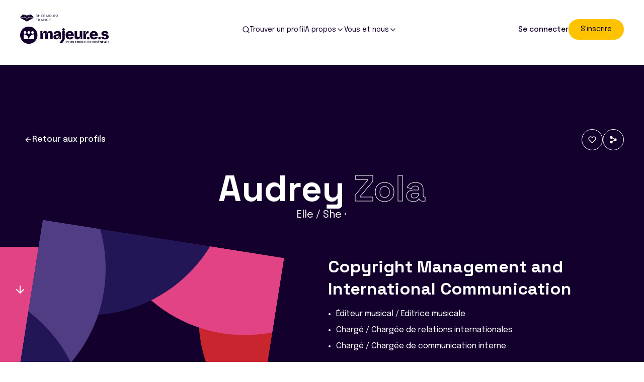

--- FILE ---
content_type: text/html; charset=utf-8
request_url: https://majeures.org/annuaire/audrey-zola/
body_size: 19260
content:
<!doctype html>

<html lang="fr-FR">

<head>
	<title>Audrey Zola - Majeures</title>
	<meta charset="UTF-8"/>
	<meta http-equiv="X-UA-Compatible" content="IE=edge,chrome=1">
	<meta name="format-detection" content="telephone=no">
	<meta name="viewport" content="width=device-width, initial-scale=1.0">
	<link rel="pingback" href="https://majeures.org/wp/xmlrpc.php"/>
	<meta name='robots' content='index, follow, max-image-preview:large, max-snippet:-1, max-video-preview:-1' />
	<style>img:is([sizes="auto" i], [sizes^="auto," i]) { contain-intrinsic-size: 3000px 1500px }</style>
	
	<!-- This site is optimized with the Yoast SEO plugin v26.3 - https://yoast.com/wordpress/plugins/seo/ -->
	<link rel="canonical" href="https://majeures.org/annuaire/audrey-zola/" />
	<meta property="og:locale" content="fr_FR" />
	<meta property="og:type" content="article" />
	<meta property="og:title" content="Audrey Zola - Majeures" />
	<meta property="og:description" content="Copyright Management and International Communication" />
	<meta property="og:url" content="https://majeures.org/annuaire/audrey-zola/" />
	<meta property="og:site_name" content="Majeures" />
	<meta name="twitter:card" content="summary_large_image" />
	<script type="application/ld+json" class="yoast-schema-graph">{"@context":"https://schema.org","@graph":[{"@type":"WebPage","@id":"https://majeures.org/annuaire/audrey-zola/","url":"https://majeures.org/annuaire/audrey-zola/","name":"Audrey Zola - Majeures","isPartOf":{"@id":"https://majeures.org/#website"},"datePublished":"2022-05-31T10:20:59+00:00","breadcrumb":{"@id":"https://majeures.org/annuaire/audrey-zola/#breadcrumb"},"inLanguage":"fr-FR","potentialAction":[{"@type":"ReadAction","target":["https://majeures.org/annuaire/audrey-zola/"]}]},{"@type":"BreadcrumbList","@id":"https://majeures.org/annuaire/audrey-zola/#breadcrumb","itemListElement":[{"@type":"ListItem","position":1,"name":"Home","item":"https://majeures.org/"},{"@type":"ListItem","position":2,"name":"Audrey Zola"}]},{"@type":"WebSite","@id":"https://majeures.org/#website","url":"https://majeures.org/","name":"Majeures","description":"","potentialAction":[{"@type":"SearchAction","target":{"@type":"EntryPoint","urlTemplate":"https://majeures.org/?s={search_term_string}"},"query-input":{"@type":"PropertyValueSpecification","valueRequired":true,"valueName":"search_term_string"}}],"inLanguage":"fr-FR"}]}</script>
	<!-- / Yoast SEO plugin. -->


<link rel='dns-prefetch' href='//ajax.googleapis.com' />
<script type="text/javascript">
/* <![CDATA[ */
window._wpemojiSettings = {"baseUrl":"https:\/\/s.w.org\/images\/core\/emoji\/16.0.1\/72x72\/","ext":".png","svgUrl":"https:\/\/s.w.org\/images\/core\/emoji\/16.0.1\/svg\/","svgExt":".svg","source":{"concatemoji":"https:\/\/majeures.org\/wp\/wp-includes\/js\/wp-emoji-release.min.js?ver=6.8.3"}};
/*! This file is auto-generated */
!function(s,n){var o,i,e;function c(e){try{var t={supportTests:e,timestamp:(new Date).valueOf()};sessionStorage.setItem(o,JSON.stringify(t))}catch(e){}}function p(e,t,n){e.clearRect(0,0,e.canvas.width,e.canvas.height),e.fillText(t,0,0);var t=new Uint32Array(e.getImageData(0,0,e.canvas.width,e.canvas.height).data),a=(e.clearRect(0,0,e.canvas.width,e.canvas.height),e.fillText(n,0,0),new Uint32Array(e.getImageData(0,0,e.canvas.width,e.canvas.height).data));return t.every(function(e,t){return e===a[t]})}function u(e,t){e.clearRect(0,0,e.canvas.width,e.canvas.height),e.fillText(t,0,0);for(var n=e.getImageData(16,16,1,1),a=0;a<n.data.length;a++)if(0!==n.data[a])return!1;return!0}function f(e,t,n,a){switch(t){case"flag":return n(e,"\ud83c\udff3\ufe0f\u200d\u26a7\ufe0f","\ud83c\udff3\ufe0f\u200b\u26a7\ufe0f")?!1:!n(e,"\ud83c\udde8\ud83c\uddf6","\ud83c\udde8\u200b\ud83c\uddf6")&&!n(e,"\ud83c\udff4\udb40\udc67\udb40\udc62\udb40\udc65\udb40\udc6e\udb40\udc67\udb40\udc7f","\ud83c\udff4\u200b\udb40\udc67\u200b\udb40\udc62\u200b\udb40\udc65\u200b\udb40\udc6e\u200b\udb40\udc67\u200b\udb40\udc7f");case"emoji":return!a(e,"\ud83e\udedf")}return!1}function g(e,t,n,a){var r="undefined"!=typeof WorkerGlobalScope&&self instanceof WorkerGlobalScope?new OffscreenCanvas(300,150):s.createElement("canvas"),o=r.getContext("2d",{willReadFrequently:!0}),i=(o.textBaseline="top",o.font="600 32px Arial",{});return e.forEach(function(e){i[e]=t(o,e,n,a)}),i}function t(e){var t=s.createElement("script");t.src=e,t.defer=!0,s.head.appendChild(t)}"undefined"!=typeof Promise&&(o="wpEmojiSettingsSupports",i=["flag","emoji"],n.supports={everything:!0,everythingExceptFlag:!0},e=new Promise(function(e){s.addEventListener("DOMContentLoaded",e,{once:!0})}),new Promise(function(t){var n=function(){try{var e=JSON.parse(sessionStorage.getItem(o));if("object"==typeof e&&"number"==typeof e.timestamp&&(new Date).valueOf()<e.timestamp+604800&&"object"==typeof e.supportTests)return e.supportTests}catch(e){}return null}();if(!n){if("undefined"!=typeof Worker&&"undefined"!=typeof OffscreenCanvas&&"undefined"!=typeof URL&&URL.createObjectURL&&"undefined"!=typeof Blob)try{var e="postMessage("+g.toString()+"("+[JSON.stringify(i),f.toString(),p.toString(),u.toString()].join(",")+"));",a=new Blob([e],{type:"text/javascript"}),r=new Worker(URL.createObjectURL(a),{name:"wpTestEmojiSupports"});return void(r.onmessage=function(e){c(n=e.data),r.terminate(),t(n)})}catch(e){}c(n=g(i,f,p,u))}t(n)}).then(function(e){for(var t in e)n.supports[t]=e[t],n.supports.everything=n.supports.everything&&n.supports[t],"flag"!==t&&(n.supports.everythingExceptFlag=n.supports.everythingExceptFlag&&n.supports[t]);n.supports.everythingExceptFlag=n.supports.everythingExceptFlag&&!n.supports.flag,n.DOMReady=!1,n.readyCallback=function(){n.DOMReady=!0}}).then(function(){return e}).then(function(){var e;n.supports.everything||(n.readyCallback(),(e=n.source||{}).concatemoji?t(e.concatemoji):e.wpemoji&&e.twemoji&&(t(e.twemoji),t(e.wpemoji)))}))}((window,document),window._wpemojiSettings);
/* ]]> */
</script>
<style id='wp-emoji-styles-inline-css' type='text/css'>

	img.wp-smiley, img.emoji {
		display: inline !important;
		border: none !important;
		box-shadow: none !important;
		height: 1em !important;
		width: 1em !important;
		margin: 0 0.07em !important;
		vertical-align: -0.1em !important;
		background: none !important;
		padding: 0 !important;
	}
</style>
<link rel='stylesheet' id='wp-block-library-css' href='https://majeures.org/wp/wp-includes/css/dist/block-library/style.min.css?ver=6.8.3' type='text/css' media='all' />
<style id='classic-theme-styles-inline-css' type='text/css'>
/*! This file is auto-generated */
.wp-block-button__link{color:#fff;background-color:#32373c;border-radius:9999px;box-shadow:none;text-decoration:none;padding:calc(.667em + 2px) calc(1.333em + 2px);font-size:1.125em}.wp-block-file__button{background:#32373c;color:#fff;text-decoration:none}
</style>
<style id='global-styles-inline-css' type='text/css'>
:root{--wp--preset--aspect-ratio--square: 1;--wp--preset--aspect-ratio--4-3: 4/3;--wp--preset--aspect-ratio--3-4: 3/4;--wp--preset--aspect-ratio--3-2: 3/2;--wp--preset--aspect-ratio--2-3: 2/3;--wp--preset--aspect-ratio--16-9: 16/9;--wp--preset--aspect-ratio--9-16: 9/16;--wp--preset--color--black: #000;--wp--preset--color--cyan-bluish-gray: #abb8c3;--wp--preset--color--white: #fff;--wp--preset--color--pale-pink: #f78da7;--wp--preset--color--vivid-red: #cf2e2e;--wp--preset--color--luminous-vivid-orange: #ff6900;--wp--preset--color--luminous-vivid-amber: #fcb900;--wp--preset--color--light-green-cyan: #7bdcb5;--wp--preset--color--vivid-green-cyan: #00d084;--wp--preset--color--pale-cyan-blue: #8ed1fc;--wp--preset--color--vivid-cyan-blue: #0693e3;--wp--preset--color--vivid-purple: #9b51e0;--wp--preset--color--secondary-01: #1C50A1;--wp--preset--color--secondary-02: #0091DA;--wp--preset--color--gray-01: #F5F5F5;--wp--preset--color--gray-03: #E2F0F8;--wp--preset--gradient--vivid-cyan-blue-to-vivid-purple: linear-gradient(135deg,rgba(6,147,227,1) 0%,rgb(155,81,224) 100%);--wp--preset--gradient--light-green-cyan-to-vivid-green-cyan: linear-gradient(135deg,rgb(122,220,180) 0%,rgb(0,208,130) 100%);--wp--preset--gradient--luminous-vivid-amber-to-luminous-vivid-orange: linear-gradient(135deg,rgba(252,185,0,1) 0%,rgba(255,105,0,1) 100%);--wp--preset--gradient--luminous-vivid-orange-to-vivid-red: linear-gradient(135deg,rgba(255,105,0,1) 0%,rgb(207,46,46) 100%);--wp--preset--gradient--very-light-gray-to-cyan-bluish-gray: linear-gradient(135deg,rgb(238,238,238) 0%,rgb(169,184,195) 100%);--wp--preset--gradient--cool-to-warm-spectrum: linear-gradient(135deg,rgb(74,234,220) 0%,rgb(151,120,209) 20%,rgb(207,42,186) 40%,rgb(238,44,130) 60%,rgb(251,105,98) 80%,rgb(254,248,76) 100%);--wp--preset--gradient--blush-light-purple: linear-gradient(135deg,rgb(255,206,236) 0%,rgb(152,150,240) 100%);--wp--preset--gradient--blush-bordeaux: linear-gradient(135deg,rgb(254,205,165) 0%,rgb(254,45,45) 50%,rgb(107,0,62) 100%);--wp--preset--gradient--luminous-dusk: linear-gradient(135deg,rgb(255,203,112) 0%,rgb(199,81,192) 50%,rgb(65,88,208) 100%);--wp--preset--gradient--pale-ocean: linear-gradient(135deg,rgb(255,245,203) 0%,rgb(182,227,212) 50%,rgb(51,167,181) 100%);--wp--preset--gradient--electric-grass: linear-gradient(135deg,rgb(202,248,128) 0%,rgb(113,206,126) 100%);--wp--preset--gradient--midnight: linear-gradient(135deg,rgb(2,3,129) 0%,rgb(40,116,252) 100%);--wp--preset--font-size--small: 12px;--wp--preset--font-size--medium: 18px;--wp--preset--font-size--large: 21px;--wp--preset--font-size--x-large: 42px;--wp--preset--font-size--regular: 16px;--wp--preset--spacing--20: 0.44rem;--wp--preset--spacing--30: 0.67rem;--wp--preset--spacing--40: 1rem;--wp--preset--spacing--50: 1.5rem;--wp--preset--spacing--60: 2.25rem;--wp--preset--spacing--70: 3.38rem;--wp--preset--spacing--80: 5.06rem;--wp--preset--shadow--natural: 6px 6px 9px rgba(0, 0, 0, 0.2);--wp--preset--shadow--deep: 12px 12px 50px rgba(0, 0, 0, 0.4);--wp--preset--shadow--sharp: 6px 6px 0px rgba(0, 0, 0, 0.2);--wp--preset--shadow--outlined: 6px 6px 0px -3px rgba(255, 255, 255, 1), 6px 6px rgba(0, 0, 0, 1);--wp--preset--shadow--crisp: 6px 6px 0px rgba(0, 0, 0, 1);}:where(.is-layout-flex){gap: 0.5em;}:where(.is-layout-grid){gap: 0.5em;}body .is-layout-flex{display: flex;}.is-layout-flex{flex-wrap: wrap;align-items: center;}.is-layout-flex > :is(*, div){margin: 0;}body .is-layout-grid{display: grid;}.is-layout-grid > :is(*, div){margin: 0;}:where(.wp-block-columns.is-layout-flex){gap: 2em;}:where(.wp-block-columns.is-layout-grid){gap: 2em;}:where(.wp-block-post-template.is-layout-flex){gap: 1.25em;}:where(.wp-block-post-template.is-layout-grid){gap: 1.25em;}.has-black-color{color: var(--wp--preset--color--black) !important;}.has-cyan-bluish-gray-color{color: var(--wp--preset--color--cyan-bluish-gray) !important;}.has-white-color{color: var(--wp--preset--color--white) !important;}.has-pale-pink-color{color: var(--wp--preset--color--pale-pink) !important;}.has-vivid-red-color{color: var(--wp--preset--color--vivid-red) !important;}.has-luminous-vivid-orange-color{color: var(--wp--preset--color--luminous-vivid-orange) !important;}.has-luminous-vivid-amber-color{color: var(--wp--preset--color--luminous-vivid-amber) !important;}.has-light-green-cyan-color{color: var(--wp--preset--color--light-green-cyan) !important;}.has-vivid-green-cyan-color{color: var(--wp--preset--color--vivid-green-cyan) !important;}.has-pale-cyan-blue-color{color: var(--wp--preset--color--pale-cyan-blue) !important;}.has-vivid-cyan-blue-color{color: var(--wp--preset--color--vivid-cyan-blue) !important;}.has-vivid-purple-color{color: var(--wp--preset--color--vivid-purple) !important;}.has-black-background-color{background-color: var(--wp--preset--color--black) !important;}.has-cyan-bluish-gray-background-color{background-color: var(--wp--preset--color--cyan-bluish-gray) !important;}.has-white-background-color{background-color: var(--wp--preset--color--white) !important;}.has-pale-pink-background-color{background-color: var(--wp--preset--color--pale-pink) !important;}.has-vivid-red-background-color{background-color: var(--wp--preset--color--vivid-red) !important;}.has-luminous-vivid-orange-background-color{background-color: var(--wp--preset--color--luminous-vivid-orange) !important;}.has-luminous-vivid-amber-background-color{background-color: var(--wp--preset--color--luminous-vivid-amber) !important;}.has-light-green-cyan-background-color{background-color: var(--wp--preset--color--light-green-cyan) !important;}.has-vivid-green-cyan-background-color{background-color: var(--wp--preset--color--vivid-green-cyan) !important;}.has-pale-cyan-blue-background-color{background-color: var(--wp--preset--color--pale-cyan-blue) !important;}.has-vivid-cyan-blue-background-color{background-color: var(--wp--preset--color--vivid-cyan-blue) !important;}.has-vivid-purple-background-color{background-color: var(--wp--preset--color--vivid-purple) !important;}.has-black-border-color{border-color: var(--wp--preset--color--black) !important;}.has-cyan-bluish-gray-border-color{border-color: var(--wp--preset--color--cyan-bluish-gray) !important;}.has-white-border-color{border-color: var(--wp--preset--color--white) !important;}.has-pale-pink-border-color{border-color: var(--wp--preset--color--pale-pink) !important;}.has-vivid-red-border-color{border-color: var(--wp--preset--color--vivid-red) !important;}.has-luminous-vivid-orange-border-color{border-color: var(--wp--preset--color--luminous-vivid-orange) !important;}.has-luminous-vivid-amber-border-color{border-color: var(--wp--preset--color--luminous-vivid-amber) !important;}.has-light-green-cyan-border-color{border-color: var(--wp--preset--color--light-green-cyan) !important;}.has-vivid-green-cyan-border-color{border-color: var(--wp--preset--color--vivid-green-cyan) !important;}.has-pale-cyan-blue-border-color{border-color: var(--wp--preset--color--pale-cyan-blue) !important;}.has-vivid-cyan-blue-border-color{border-color: var(--wp--preset--color--vivid-cyan-blue) !important;}.has-vivid-purple-border-color{border-color: var(--wp--preset--color--vivid-purple) !important;}.has-vivid-cyan-blue-to-vivid-purple-gradient-background{background: var(--wp--preset--gradient--vivid-cyan-blue-to-vivid-purple) !important;}.has-light-green-cyan-to-vivid-green-cyan-gradient-background{background: var(--wp--preset--gradient--light-green-cyan-to-vivid-green-cyan) !important;}.has-luminous-vivid-amber-to-luminous-vivid-orange-gradient-background{background: var(--wp--preset--gradient--luminous-vivid-amber-to-luminous-vivid-orange) !important;}.has-luminous-vivid-orange-to-vivid-red-gradient-background{background: var(--wp--preset--gradient--luminous-vivid-orange-to-vivid-red) !important;}.has-very-light-gray-to-cyan-bluish-gray-gradient-background{background: var(--wp--preset--gradient--very-light-gray-to-cyan-bluish-gray) !important;}.has-cool-to-warm-spectrum-gradient-background{background: var(--wp--preset--gradient--cool-to-warm-spectrum) !important;}.has-blush-light-purple-gradient-background{background: var(--wp--preset--gradient--blush-light-purple) !important;}.has-blush-bordeaux-gradient-background{background: var(--wp--preset--gradient--blush-bordeaux) !important;}.has-luminous-dusk-gradient-background{background: var(--wp--preset--gradient--luminous-dusk) !important;}.has-pale-ocean-gradient-background{background: var(--wp--preset--gradient--pale-ocean) !important;}.has-electric-grass-gradient-background{background: var(--wp--preset--gradient--electric-grass) !important;}.has-midnight-gradient-background{background: var(--wp--preset--gradient--midnight) !important;}.has-small-font-size{font-size: var(--wp--preset--font-size--small) !important;}.has-medium-font-size{font-size: var(--wp--preset--font-size--medium) !important;}.has-large-font-size{font-size: var(--wp--preset--font-size--large) !important;}.has-x-large-font-size{font-size: var(--wp--preset--font-size--x-large) !important;}
:where(.wp-block-post-template.is-layout-flex){gap: 1.25em;}:where(.wp-block-post-template.is-layout-grid){gap: 1.25em;}
:where(.wp-block-columns.is-layout-flex){gap: 2em;}:where(.wp-block-columns.is-layout-grid){gap: 2em;}
:root :where(.wp-block-pullquote){font-size: 1.5em;line-height: 1.6;}
</style>
<link rel='stylesheet' id='style_global-css' href='https://majeures.org/app/themes/majeures/build/styles/global.css?id=298442e01db94731689b4d4125a160b2&#038;ver=6.8.3' type='text/css' media='all' />
<link rel='stylesheet' id='sib-front-css-css' href='https://majeures.org/app/plugins/mailin/css/mailin-front.css?ver=6.8.3' type='text/css' media='all' />
<script type="text/javascript" src="https://ajax.googleapis.com/ajax/libs/jquery/3.1.1/jquery.min.js?ver=6.8.3" id="jquery-js"></script>
<script type="text/javascript" src="https://majeures.org/app/themes/majeures/build/scripts/global.js?id=eecf4e5bfe9d6a1ed419388fca339171&amp;ver=6.8.3" id="script_global-js"></script>
<script type="text/javascript" id="sib-front-js-js-extra">
/* <![CDATA[ */
var sibErrMsg = {"invalidMail":"Veuillez entrer une adresse e-mail valide.","requiredField":"Veuillez compl\u00e9ter les champs obligatoires.","invalidDateFormat":"Veuillez entrer une date valide.","invalidSMSFormat":"Veuillez entrer une num\u00e9ro de t\u00e9l\u00e9phone valide."};
var ajax_sib_front_object = {"ajax_url":"https:\/\/majeures.org\/wp\/wp-admin\/admin-ajax.php","ajax_nonce":"ab5dfef695","flag_url":"https:\/\/majeures.org\/app\/plugins\/mailin\/img\/flags\/"};
/* ]]> */
</script>
<script type="text/javascript" src="https://majeures.org/app/plugins/mailin/js/mailin-front.js?ver=1734939546" id="sib-front-js-js"></script>
<link rel="https://api.w.org/" href="https://majeures.org/wp-json/" /><link rel="EditURI" type="application/rsd+xml" title="RSD" href="https://majeures.org/wp/xmlrpc.php?rsd" />
<meta name="generator" content="WordPress 6.8.3" />
<link rel='shortlink' href='https://majeures.org/?p=5829' />
<link rel="alternate" title="oEmbed (JSON)" type="application/json+oembed" href="https://majeures.org/wp-json/oembed/1.0/embed?url=https%3A%2F%2Fmajeures.org%2Fannuaire%2Faudrey-zola%2F" />
<link rel="alternate" title="oEmbed (XML)" type="text/xml+oembed" href="https://majeures.org/wp-json/oembed/1.0/embed?url=https%3A%2F%2Fmajeures.org%2Fannuaire%2Faudrey-zola%2F&#038;format=xml" />
<link rel="icon" href="https://majeures.org/app/uploads/2022/05/cropped-favicon-32x32.png" sizes="32x32" />
<link rel="icon" href="https://majeures.org/app/uploads/2022/05/cropped-favicon-192x192.png" sizes="192x192" />
<link rel="apple-touch-icon" href="https://majeures.org/app/uploads/2022/05/cropped-favicon-180x180.png" />
<meta name="msapplication-TileImage" content="https://majeures.org/app/uploads/2022/05/cropped-favicon-270x270.png" />


	
	<script>
        window.GMAPS_API_KEY = "AIzaSyC_Trc0Uq4MOpqd1m8AR06P6aHUgkFFBB4";
	</script>


	
		<!-- Google Tag Manager -->
		<script>(function(w,d,s,l,i){w[l]=w[l]||[];w[l].push({'gtm.start':
                    new Date().getTime(),event:'gtm.js'});var f=d.getElementsByTagName(s)[0],
                j=d.createElement(s),dl=l!='dataLayer'?'&l='+l:'';j.async=true;j.src=
                'https://www.googletagmanager.com/gtm.js?id='+i+dl;f.parentNode.insertBefore(j,f);
            })(window,document,'script','dataLayer', 'GTM-KCHD5B8');</script>
		<!-- End Google Tag Manager -->
	</head>

<body class="wp-singular user-template-default single single-user postid-5829 wp-embed-responsive wp-theme-majeures">

<div class="main overflow-x-hidden">
			<!-- Google Tag Manager (noscript) -->
		<noscript><iframe src="https://www.googletagmanager.com/ns.html?id=GTM-KCHD5B8"
		                  height="0" width="0" style="display:none;visibility:hidden"></iframe></noscript>
		<!-- End Google Tag Manager (noscript) -->
	
			


<div class="lg:invisible fixed bottom-0 z-100 bg-white w-full" data-scroll data-scroll-sticky data-scroll-target="#body">
  <div class="shadow-xl bg-white h-20">
    <ul class="flex justify-between container">
      <li class="text-gray-500">
        <div class="border-t-[3px] trans-default flex flex-col items-center gap-2 py-4 px-2 relative border-white">
          <i data-feather="home"></i>
          <p class="text-[10px]">Majeur·e·s</p>
          <a href="https://majeures.org" class="absolute-full" aria-label="Page d'accueil Majeures"></a>
        </div>
      </li>
      <li class="text-gray-500">
        <div class="border-t-[3px] flex flex-col items-center gap-2 py-4 px-2 relative border-white">
          <i data-feather="search"></i>
          <p class="text-[10px]">Trouver</p>
          <a href="https://majeures.org/annuaire/" class="absolute-full" aria-label="Trouver des utilisateurs"></a>
        </div>
      </li>
      <li class="text-gray-500">
        <div class="border-t-[3px] flex flex-col items-center gap-2 py-4 px-2 relative border-white">
          <i data-feather="user"></i>
          <p class="text-[10px]">Compte</p>
          <a href="https://majeures.org/account/" class="absolute-full" aria-label="Mon compte"></a>x
        </div>
      </li>
      <li class="text-gray-500" x-data="{ open: false }">
        <div class="trans-default flex flex-col items-center gap-2 py-4 px-2 border-t-[3px]" x-on:click="open = ! open" :class="{ 'text-brand-01 border-secondary-04': open, 'border-white' : ! open }">
                    <div class="w-[20px] mt-[3px] aspect-square">
            <div class="block w-[20px] translate-y-1.5  aspect-square relative ">
              <span aria-hidden="true" class="block absolute h-0.5 w-[20px] trans-default" :class="{'rotate-45 bg-brand-01': open,' -translate-y-1.5 bg-gray-500': !open }"></span>
              <span aria-hidden="true" class="block absolute  h-0.5 w-[20px] trans-default" :class="{'opacity-0 bg-brand-01': open,' bg-gray-500': !open  } "></span>
              <span aria-hidden="true" class="block absolute  h-0.5 w-[20px] trans-default" :class="{'-rotate-45 bg-brand-01': open, 'translate-y-1.5 bg-gray-500': !open}"></span>
            </div>
          </div>
          <p class="text-[10px] gray-500 trans-default">Menu</p>
        </div>
        <div x-cloak x-show="open" class="bg-white fixed top-0 left-0 w-full h-full z-[-1]" x-show="open" x-transition>
          <div class="container pt-10">
  <p class="text-4xl text-brand-01 font-semibold">Menu</p>
      <div class="my-4" x-data="{ open: false }" x-on:click="open = ! open">
      <div class="my-4 flex items-center justify-between w-full">
        <a class="text-base text-brand-01 font-medium" href="https://majeures.org/annuaire/">Trouver un profil</a>
              </div>
      <ul class="" x-show="open" x-transition>
              </ul>
    </div>
      <div class="my-4" x-data="{ open: false }" x-on:click="open = ! open">
      <div class="my-4 flex items-center justify-between w-full">
        <h3 class="text-base text-brand-01 font-medium" href="#">A propos</h3>
                  <i data-feather="chevron-down"></i>
              </div>
      <ul class="" x-show="open" x-transition>
                  <li class="text-sm text-brand-01 my-4"><a href="https://majeures.org/qui-est-derriere-majeur-e-s/">Qui est derrière Majeur·e·s ?</a></li>
                  <li class="text-sm text-brand-01 my-4"><a href="https://majeures.org/notre-manifeste/">Notre manifeste</a></li>
                  <li class="text-sm text-brand-01 my-4"><a href="https://majeures.org/actu-15-analyse-dimpact-majeur%c2%b7e%c2%b7s/">Analyse d’impact de Majeur·e·s 2023</a></li>
                  <li class="text-sm text-brand-01 my-4"><a href="https://majeures.org/liste-des-programmes-partenariats/">Programmes/Partenariats</a></li>
                  <li class="text-sm text-brand-01 my-4"><a href="https://majeures.org/presse/">Presse</a></li>
              </ul>
    </div>
      <div class="my-4" x-data="{ open: false }" x-on:click="open = ! open">
      <div class="my-4 flex items-center justify-between w-full">
        <h3 class="text-base text-brand-01 font-medium" href="#">Vous et nous</h3>
                  <i data-feather="chevron-down"></i>
              </div>
      <ul class="" x-show="open" x-transition>
                  <li class="text-sm text-brand-01 my-4"><a href="https://majeures.org/page-faq/">FAQ</a></li>
                  <li class="text-sm text-brand-01 my-4"><a href="https://majeures.org/enquete-plusfortesenreseau/">Enquête #PlusFortesEnRéseau</a></li>
                  <li class="text-sm text-brand-01 my-4"><a href="mailto:hello@majeures.org">Nous contacter</a></li>
                  <li class="text-sm text-brand-01 my-4"><a href="https://majeures.org/centre-daide/">Signaler un bug</a></li>
              </ul>
    </div>
    <div class="text-center border-t border-gray-300 pt-8">
    <div x-cloak x-show="!loggedIn" class="flex items-center gap-6 max-md:hidden">
	<a href="https://majeures.org/account/#/sign-in" class="font-medium text-sm text-brand-01 dark:text-white">Se connecter</a>

	  
		
	
	
	<a class="cursor-pointer trans-default bg-secondary-04 text-brand-01 rounded-full lg:hover:bg-hover-btn px-6 py-2.5 text-[14px]" title="S'inscrire" id=""   href="https://majeures.org/account/#/sign-in/situation"    >

		
			
			S'inscrire

			
	</a>


</div>
<div x-cloak x-show="loggedIn" class="max-md:hidden">
  <a href="https://majeures.org/account/#/profile" class="flex items-center mx-auto w-fit gap-2 border border-brand-01 rounded-full p-[6px]">
    <img src="#" alt="" class="avatar w-7 h-7 rounded-full object-cover" data-profil-picture>
    <p class="font-medium text-brand-01 text-sm">Mon compte</p>
  </a>
</div>
  </div>
</div>

          <div class="w-72 aspect-square absolute bottom-0 left-0 -translate-x-1/2 translate-y-[calc(50%-75px)] bg-secondary-01-light rounded-full"></div>
        </div>
      </li>
    </ul>
  </div>
</div>
	
	<div data-scroll-container>

		    <div class="bg-white w-full relative h-[129px]">
      

	

<div class="header absolute trans-default z-20 lg:visible w-full h-fit left-0 group group hidden lg:block " >
	<div class="container py-3 md:py-7 flex items-center justify-between relative z-10">
		<div class="min-w-[200px]">
			<div class="partner flex gap-2 items-center mb-2">
									<img class="w-[75px] h-[15px]" src="https://majeures.org/app/themes/majeures/assets/images/partner/shesaid.svg" alt="Logo SHESAID.SO FRANCE"/>
							</div>
			<a href="https://majeures.org" title="Majeures">
									<img class="w-[176px] h-[38px]" src="https://majeures.org/app/themes/majeures/assets/images/logo.svg" alt="Logo Majeures"/>
							</a>
		</div>
		<div class="w-fit gap-6 relative z-20 hidden lg:flex items-center text-brand-01">
							<div class="invisible md:visible cursor-pointer" >
					<div class="flex items-center gap-2 relative" >
													<a href="https://majeures.org/annuaire/" class="absolute-full"></a>
																			<i data-feather="search" class="dark:text-white w-4 h-4"></i>
												<p class="text-sm">Trouver un profil</p>
											</div>
									</div>
							<div class="invisible md:visible cursor-pointer" x-data="{ open: false }">
					<div class="flex items-center gap-2 relative" x-on:click="open = ! open">
																		<p class="text-sm">A propos</p>
													<i data-feather="chevron-down" class="dark:text-white w-4 h-4"></i>
											</div>
											<ul x-cloak x-show="open" x-transition @click.away="open = false" class="absolute w-fit z-20 bg-white -mx-8 shadow-xl py-4 rounded-lg mt-4">
															<li class="trans-default hover:bg-secondary-01 hover:bg-opacity-10">
									<a href="https://majeures.org/qui-est-derriere-majeur-e-s/" class="px-8 py-4 inline-block text-sm">Qui est derrière Majeur·e·s ?</a>
								</li>
															<li class="trans-default hover:bg-secondary-01 hover:bg-opacity-10">
									<a href="https://majeures.org/notre-manifeste/" class="px-8 py-4 inline-block text-sm">Notre manifeste</a>
								</li>
															<li class="trans-default hover:bg-secondary-01 hover:bg-opacity-10">
									<a href="https://majeures.org/actu-15-analyse-dimpact-majeur%c2%b7e%c2%b7s/" class="px-8 py-4 inline-block text-sm">Analyse d’impact de Majeur·e·s 2023</a>
								</li>
															<li class="trans-default hover:bg-secondary-01 hover:bg-opacity-10">
									<a href="https://majeures.org/liste-des-programmes-partenariats/" class="px-8 py-4 inline-block text-sm">Programmes/Partenariats</a>
								</li>
															<li class="trans-default hover:bg-secondary-01 hover:bg-opacity-10">
									<a href="https://majeures.org/presse/" class="px-8 py-4 inline-block text-sm">Presse</a>
								</li>
													</ul>
									</div>
							<div class="invisible md:visible cursor-pointer" x-data="{ open: false }">
					<div class="flex items-center gap-2 relative" x-on:click="open = ! open">
																		<p class="text-sm">Vous et nous</p>
													<i data-feather="chevron-down" class="dark:text-white w-4 h-4"></i>
											</div>
											<ul x-cloak x-show="open" x-transition @click.away="open = false" class="absolute w-fit z-20 bg-white -mx-8 shadow-xl py-4 rounded-lg mt-4">
															<li class="trans-default hover:bg-secondary-01 hover:bg-opacity-10">
									<a href="https://majeures.org/page-faq/" class="px-8 py-4 inline-block text-sm">FAQ</a>
								</li>
															<li class="trans-default hover:bg-secondary-01 hover:bg-opacity-10">
									<a href="https://majeures.org/enquete-plusfortesenreseau/" class="px-8 py-4 inline-block text-sm">Enquête #PlusFortesEnRéseau</a>
								</li>
															<li class="trans-default hover:bg-secondary-01 hover:bg-opacity-10">
									<a href="mailto:hello@majeures.org" class="px-8 py-4 inline-block text-sm">Nous contacter</a>
								</li>
															<li class="trans-default hover:bg-secondary-01 hover:bg-opacity-10">
									<a href="https://majeures.org/centre-daide/" class="px-8 py-4 inline-block text-sm">Signaler un bug</a>
								</li>
													</ul>
									</div>
					</div>
					<div x-cloak x-show="!loggedIn" class="flex items-center gap-6 max-md:hidden">
	<a href="https://majeures.org/account/#/sign-in" class="font-medium text-sm text-brand-01 dark:text-white">Se connecter</a>

	  
		
	
	
	<a class="cursor-pointer trans-default bg-secondary-04 text-brand-01 rounded-full lg:hover:bg-hover-btn px-6 py-2.5 text-[14px]" title="S'inscrire" id=""   href="https://majeures.org/account/#/sign-in/situation"    >

		
			
			S'inscrire

			
	</a>


</div>
<div x-cloak x-show="loggedIn" class="max-md:hidden">
  <a href="https://majeures.org/account/#/profile" class="flex items-center mx-auto w-fit gap-2 border border-brand-01 rounded-full p-[6px]">
    <img src="#" alt="" class="avatar w-7 h-7 rounded-full object-cover" data-profil-picture>
    <p class="font-medium text-brand-01 text-sm">Mon compte</p>
  </a>
</div>
			</div>
</div>
    </div>
    <div class="w-full absolute py-7 z-[50] lg:invisible top-0">
	<div class="w-full container">
		<div class="partner flex gap-2 items-center mb-2">
			<img class="w-[75px] h-[15px]" src="https://majeures.org/app/themes/majeures/assets/images/partner/shesaid.svg" alt="Logo SHESAID.SO FRANCE"/>
		</div>
		<a href="https://majeures.org" title="Majeures">
			<img class="w-[196px] h-[38px]" src="https://majeures.org/app/themes/majeures/assets/images/logo.svg" alt="Logo Majeures"/>
		</a>
	</div>
</div>
  
		<div x-data="{ tab: window.location.hash ? window.location.hash.substring(1) : 'about' }">


    
<div x-data="{ 'showModal': false, 'showModalShare' : false, 'showModalSignal' : false }"
     @keydown.escape="showModal = false">
	<section class="header-profile dark bg-brand-01 pt-10 lg:pt-32 relative">
		<div class="block absolute top-[40%]  lg:-bottom-full lg:bottom-0 left-0 h-fit">
			<img class="w-1/3 lg:w-[282px] lg:h-[282px] rotate-90"
			     src="https://majeures.org/app/themes/majeures/assets/images/shape/circle-quarter.svg" alt=""/>
			<a href="#" @click.prevent="document.getElementById('tab_wrapper').scrollIntoView({behavior : 'smooth'});"
			   class="absolute top-1/2 lg:top-[30%] -translate-y-1/2 left-[10%] z-10">
				<i data-feather="arrow-down" class="text-white"></i>
			</a>
		</div>
		<div class="container relative">
			<div class="flex items-center justify-between gap-3 pb-10">
								
    	
	
	
	<a class="flex cursor-pointer font-medium text-base lg:hover:text-gray-02 group trans-default dark:text-white dark:hover:text-gray-02" title="Retour aux profils" id=""   href="https://majeures.org/annuaire/"    >

		
												<i class="trans-default w-4  ml-2 lg:group-hover:ml-8" data-feather="arrow-left"></i>
				
			
			Retour aux profils

			
	</a>


				<div class="share relative flex gap-2">

          <div id="favorite" data-profile="5829" data-account-url="https://majeures.org/account/"></div>

          <div class="text-white rounded-full p-3 cursor-pointer border border-white trans-default lg:hover:bg-white lg:hover:text-brand-01"
               @click="showModal = true; showModalShare = true; showModalSignal = false; document.querySelector('body').classList.add('overflow-hidden') ">
            <i data-feather="share-2" class="w-4 h-4 fill-white rotate-180"></i>
          </div>

									</div>
			</div>

			<div class="inline-block left-1/2 -translate-x-1/2 relative">
				
        
    
    <h1 class="h1 text-center font-bold ">Audrey <span class="stroke">Zola</span></h1>



							</div>

							<div class="text-lg text-white text-center">
											Elle / She •
										
				</div>
			
			<div class="pt-16 lg:pt-0">
				<div class="lg:lg-grid-12">
					<div class="lg:col-span-5 w-3/4 m-auto lg:w-full">
						


    





        
        



    <img  class="block rotate-[9deg] h-full w-full object-cover"

                        
                        
                        data-src="https://majeures.org/app/uploads/2022/05/8562d1b47d5018b5e54178eaf8662f49_avatar.svg"
                        src="https://majeures.org/app/uploads/2022/05/8562d1b47d5018b5e54178eaf8662f49_avatar.svg"
                        
                                             alt=""
                                 title=""
                                 loading="lazy">
    
    					</div>
					<div class="lg:col-start-7 lg:col-span-6 mt-16 pb-8">
            													
        
    
    <h2 class="h4 ">Copyright Management and International Communication</h2>


												              							<ul class="mt-4 ml-4 list-disc">
																	<li class="text-white mt-2">Éditeur musical / Editrice musicale</li>
																	<li class="text-white mt-2">Chargé / Chargée de relations internationales</li>
																	<li class="text-white mt-2">Chargé / Chargée de communication interne</li>
															</ul>
						
													<div class="my-5 flex items-center gap-2">
								<i class="w-6 text-white " data-feather="map-pin"></i>
								<div class="text-base lg:text-lg text-white">Paris, France </div>
							</div>
												
													
        
    
    <h2 class="h6 mt-7 ">Expériences clés</h2>


							<ul class="list-disc pl-3">
																											<li class="text-sm lg:text-base text-white my-3 lg:my-1">
											<div class="flex flex-col lg:flex-row">
												<p class="font-medium md:whitespace-nowrap">MBA ESG -
													<span
															class="font-normal">Management de la Production Musicale</span></p>
											</div>
										</li>
																																				<li class="text-sm lg:text-base text-white my-3 lg:my-1">
											<div class="flex flex-col lg:flex-row">
												<p class="font-medium md:whitespace-nowrap">AudioNetwork -
													<span
															class="font-normal">Assistant Synchronisation</span></p>
											</div>
										</li>
																																				<li class="text-sm lg:text-base text-white my-3 lg:my-1">
											<div class="flex flex-col lg:flex-row">
												<p class="font-medium md:whitespace-nowrap">Prodigious -
													<span
															class="font-normal">Assistant Synchronisation</span></p>
											</div>
										</li>
																																									</ul>
												<div @click.prevent="tab = 'experience'; setTimeout(document.getElementById('experience').scrollIntoView({behavior : 'smooth'}), 1000);">
														
    	
	
	
	<a class="mt-6 mb-6 block w-fit cursor-pointer trans-default bg-transparent border border-brand-01 text-brand-01 rounded-full lg:hover:text-white lg:hover:bg-brand-01 dark:border-white dark:text-white dark:hover:bg-white dark:hover:text-brand-01 px-10 py-4 text-[15px]" title="Voir toutes les expériences" id=""   href="#experience"    >

		
			
			Voir toutes les expériences

			
	</a>


						</div>
					</div>
				</div>
			</div>
		</div>
	</section>


			<div class="relative bg-brand-01 dark flex overflow-x-hidden">
			<div class="py-12 lg:animate-marquee lg:whitespace-nowrap">
									<span class="text-white text-4xl lg:text-5xl stroke font-title">Droit de la propriété littéraire et artistique • </span>
							</div>
			<div class="invisible lg:visible absolute top-0 py-12 animate-marquee2 whitespace-nowrap">
									<span class="text-white text-4xl lg:text-5xl stroke font-title">Droit de la propriété littéraire et artistique • </span>
							</div>
		</div>
	
	<!-- Modal -->
	<div
			class="fixed inset-0 z-30 flex items-center justify-center overflow-auto bg-brand-01 bg-opacity-70"
			x-show="showModal"
			x-cloak
			x-transition.opacity

	>
		<!-- Modal inner -->
		<div
				class="mx-auto text-left bg-white rounded-lg shadow-lg"
				@click.away="showModal = false; document.querySelector('body').classList.remove('overflow-hidden')"
				x-cloak
				x-transition
				x-transition.delay.50ms
		>
			<!-- Close-->
			<div class="flex items-center justify-between relative">
				<div class="z-50 cursor-pointer text-brand-01 top-7 right-7 absolute"
				     @click="showModal = false; document.querySelector('body').classList.remove('overflow-hidden')">
					<svg width="16" height="16" viewBox="0 0 16 16" fill="none" xmlns="http://www.w3.org/2000/svg">
						<path d="M2.2253 0.811082C1.83477 0.420557 1.20161 0.420557 0.811082 0.811082C0.420557 1.20161 0.420557 1.83477 0.811082 2.2253L6.58582 8.00003L0.811141 13.7747C0.420617 14.1652 0.420617 14.7984 0.811141 15.1889C1.20167 15.5794 1.83483 15.5794 2.22535 15.1889L8.00003 9.41424L13.7747 15.1889C14.1652 15.5794 14.7984 15.5794 15.1889 15.1889C15.5794 14.7984 15.5794 14.1652 15.1889 13.7747L9.41424 8.00003L15.189 2.2253C15.5795 1.83477 15.5795 1.20161 15.189 0.811082C14.7985 0.420557 14.1653 0.420557 13.7748 0.811082L8.00003 6.58582L2.2253 0.811082Z"
						      fill="#13002C"/>
					</svg>
				</div>
			</div>

			<!-- Content -->
			<div x-show="showModalShare" class="p-6 md:p-12">
				<h3 class="h4 text-brand-01 mt-8 md:mt-3">Partager ce compte sur :</h3>
				<div class="flex items-center justify-between my-4 lg:my-10">
					<!-- Twitter (url, text, @mention) -->
					<div class="relative text-brand-01 group cursor-pointer text-center">
						<div class="border mx-auto border-brand-01 w-12 aspect-square rounded-full flex items-center justify-center trans-default lg:group-hover:bg-brand-01 lg:group-hover:text-white">
							<svg xmlns="http://www.w3.org/2000/svg" xmlns:xlink="http://www.w3.org/1999/xlink"
							     width="24px"
							     height="24px" viewBox="0 0 24 24" version="1.1">
								<g id="surface1">
									<path style=" stroke:none;fill-rule:nonzero;fill-opacity:1;"
									      d="M 22 6.011719 C 21.265625 6.351562 20.472656 6.585938 19.644531 6.6875 C 20.492188 6.15625 21.140625 5.3125 21.449219 4.3125 C 20.652344 4.804688 19.777344 5.164062 18.839844 5.355469 C 18.09375 4.519531 17.027344 4 15.847656 4 C 13.582031 4 11.742188 5.921875 11.742188 8.292969 C 11.742188 8.628906 11.78125 8.957031 11.847656 9.269531 C 8.441406 9.089844 5.417969 7.382812 3.394531 4.785156 C 3.039062 5.417969 2.839844 6.15625 2.839844 6.941406 C 2.839844 8.433594 3.5625 9.746094 4.664062 10.515625 C 3.992188 10.492188 3.359375 10.296875 2.804688 9.976562 L 2.804688 10.03125 C 2.804688 12.109375 4.21875 13.84375 6.09375 14.238281 C 5.75 14.335938 5.390625 14.390625 5.015625 14.390625 C 4.75 14.390625 4.492188 14.363281 4.242188 14.3125 C 4.765625 16.015625 6.277344 17.257812 8.074219 17.292969 C 6.671875 18.441406 4.902344 19.128906 2.980469 19.128906 C 2.648438 19.128906 2.320312 19.105469 2 19.070312 C 3.816406 20.289062 5.972656 21 8.289062 21 C 15.835938 21 19.960938 14.457031 19.960938 8.785156 L 19.949219 8.230469 C 20.753906 7.628906 21.453125 6.871094 22 6.011719 Z M 22 6.011719 "
									      fill="currentColor"/>
								</g>
							</svg>
						</div>
						<p class="text-sm mt-3">Twitter</p>
						<a href="https://twitter.com/share?url=https://majeures.org/annuaire/audrey-zola/" target="_blank"
						   rel="noopener" class="absolute-full"></a>
					</div>


					<!-- Facebook (url) -->
					<div class="relative text-brand-01 group cursor-pointer text-center">
						<div class="border mx-auto border-brand-01 w-12 aspect-square rounded-full flex items-center justify-center trans-default lg:group-hover:bg-brand-01 lg:group-hover:text-white">
							<svg width="20" height="20" viewBox="0 0 12 20" fill="currentColor"
							     xmlns="http://www.w3.org/2000/svg">
								<path d="M3.19789 19.5H7.19789V11.4901H10.802L11.1979 7.50977H7.19789V5.5C7.19789 4.94772 7.64561 4.5 8.19789 4.5H11.1979V0.5H8.19789C5.43647 0.5 3.19789 2.73858 3.19789 5.5V7.50977H1.19789L0.802002 11.4901H3.19789V19.5Z"
								      fill="currentColor"/>
							</svg>
						</div>
						<p class="text-sm mt-3">Facebook</p>
						<a href="https://www.facebook.com/sharer/sharer.php?u=https://majeures.org/annuaire/audrey-zola/"
						   target="_blank" rel="noopener" class="absolute-full"></a>
					</div>


					<!-- LinkedIn (url, title, summary, source url) -->
					<div class="relative text-brand-01 group cursor-pointer text-center">
						<div class="border mx-auto border-brand-01 w-12 aspect-square rounded-full flex items-center justify-center trans-default lg:group-hover:bg-brand-01 lg:group-hover:text-white">
							<svg xmlns="http://www.w3.org/2000/svg" xmlns:xlink="http://www.w3.org/1999/xlink"
							     width="24px"
							     height="24px" viewBox="0 0 24 24" version="1.1">
								<g id="surface1">
									<path style=" stroke:none;fill-rule:nonzero;fill-opacity:1;"
									      d="M 6.65625 8.425781 L 2.640625 8.425781 C 2.460938 8.425781 2.316406 8.570312 2.316406 8.75 L 2.316406 21.675781 C 2.316406 21.855469 2.460938 22 2.640625 22 L 6.65625 22 C 6.832031 22 6.976562 21.855469 6.976562 21.675781 L 6.976562 8.75 C 6.976562 8.570312 6.832031 8.425781 6.65625 8.425781 Z M 6.65625 8.425781"
									      fill="currentColor"/>
									<path style=" stroke:none;fill-rule:nonzero;fill-opacity:1;"
									      d="M 4.648438 2 C 3.1875 2 2 3.191406 2 4.652344 C 2 6.117188 3.1875 7.304688 4.648438 7.304688 C 6.109375 7.304688 7.296875 6.117188 7.296875 4.652344 C 7.296875 3.191406 6.109375 2 4.648438 2 Z M 4.648438 2 "
									      fill="currentColor"/>
									<path style=" stroke:none;fill-rule:nonzero;fill-opacity:1;"
									      d="M 16.867188 8.105469 C 15.253906 8.105469 14.0625 8.800781 13.339844 9.589844 L 13.339844 8.75 C 13.339844 8.570312 13.195312 8.425781 13.019531 8.425781 L 9.171875 8.425781 C 8.996094 8.425781 8.851562 8.570312 8.851562 8.75 L 8.851562 21.675781 C 8.851562 21.855469 8.996094 22 9.171875 22 L 13.179688 22 C 13.355469 22 13.5 21.855469 13.5 21.675781 L 13.5 15.28125 C 13.5 13.125 14.085938 12.285156 15.585938 12.285156 C 17.21875 12.285156 17.347656 13.632812 17.347656 15.390625 L 17.347656 21.675781 C 17.347656 21.855469 17.492188 22 17.667969 22 L 21.675781 22 C 21.855469 22 22 21.855469 22 21.675781 L 22 14.585938 C 22 11.382812 21.390625 8.105469 16.867188 8.105469 Z M 16.867188 8.105469 "
									      fill="currentColor"/>
								</g>
							</svg>
						</div>
						<p class="text-sm mt-3">Linkedin</p>
						<a href="https://www.linkedin.com/shareArticle?url=https://majeures.org/annuaire/audrey-zola/"
						   target="_blank" rel="noopener" class="absolute-full"></a>
					</div>

					<!-- Email (subject, body) -->
					<div class="relative text-brand-01 group cursor-pointer text-center">
						<div class="border mx-auto border-brand-01 w-12 aspect-square rounded-full flex items-center justify-center trans-default lg:group-hover:bg-brand-01 lg:group-hover:text-white">
							<svg width="24" height="24" viewBox="0 0 18 16" fill="none"
							     xmlns="http://www.w3.org/2000/svg">
								<path fill-rule="evenodd" clip-rule="evenodd"
								      d="M0.00976562 1.83789C0.00976562 1.28561 0.457481 0.837891 1.00977 0.837891H17C17.5523 0.837891 18 1.28561 18 1.83789V13.1621C18 14.2667 17.1046 15.1621 16 15.1621H2C0.89543 15.1621 0 14.2667 0 13.1621V2.16211C0 2.11449 0.00332856 2.06765 0.00976562 2.0218V1.83789ZM2 4.06165V13.1621H16V4.06199L11.1215 8.9405C9.94992 10.1121 8.05042 10.1121 6.87885 8.9405L2 4.06165ZM3.57232 2.80554H14.428L9.70728 7.52628C9.31675 7.91681 8.68359 7.91681 8.29306 7.52628L3.57232 2.80554Z"
								      fill="currentColor"/>
							</svg>

						</div>
						<p class="text-sm lg:group-hover:text-opacity-80 mt-3">Mail</p>
						<a href="mailto:?subject=Majeures&body=https://majeures.org/annuaire/audrey-zola/"
						   class="absolute-full"></a>
					</div>
				</div>
			</div>
					</div>
	</div>
</div>


  <div  id="tab_wrapper">
      <!-- The tabs navigation -->
      <div class="relative z-20 bg-white sticky top-0">
        <nav class="w-full shadow-xl font-normal md:font-semibold text-gray-500 flex gap-8 md:gap-32 justify-center">
          <a class="relative trans-default block trans-default py-8 after:block after:absolute after:trans-default after:w-full after:h-1 after:bg-secondary-04 after:bottom-0"
             :class="{ 'active after:bg-opacity-100 text-brand-01 after:bg-secondary-04 after:bg-opacity-100': tab === 'about' }"
             @click.prevent="tab = 'about'; " href="#">À propos</a>
          <a class="relative trans-default block trans-default py-8 after:block after:absolute after:trans-default after:w-full after:h-1 after:bg-secondary-04 after:bottom-0"
             :class="{ 'active after:bg-opacity-100 text-brand-01 after:bg-secondary-04 after:bg-opacity-100': tab === 'experience' }"
             @click.prevent="tab = 'experience';"
             href="#"
             id="experience">Expériences</a>
        </nav>
      </div>


      <!-- The tabs content -->
      <div x-show="tab === 'about'" class="overflow-hidden lg:overflow-visible">
        

<div class="container relative flex flex-col lg:flex-row lg:justify-between lg:items-start pb-14 lg:pb-28" id="profil">
	<div class="absolute ml-break-out left-0 top-[200px] invisible lg:visible">
		<svg width="440" height="898" viewBox="0 0 440 898" fill="none" xmlns="http://www.w3.org/2000/svg">
			<path d="M-9.00723 0L440 448.988L-9.00723 898C-256.998 650.02 -256.998 247.98 -9.00723 0Z" fill="#C9252F"/>
		</svg>
	</div>
	<div class="dark lg:mx-break-out flex flex-col relative lg:sticky lg:top-[88px] w-full lg:w-1/3 text-center z-10">

      <div class="my-8  max-md:mb-16 md:mt-[94px] md:mb-48 lg:ml-14 lg:mr-8 relative z-10">
        <div class="absolute top-0 right-0 rounded-bl-full bg-brand-01 w-[812] aspect-square"></div>
<!--googleoff: index-->
<div x-cloak x-show="loggedIn" class="js-accountProfileInformations" aria-hidden="true" data-nosnippet>
	<div class="text-sm font-normal dark:text-white uppercase tracking-widest">
		Vous souhaitez échanger ? </br>Contactez-moi :
	</div>
	<div class="h5 font-bold mt-4 mb-1 relative w-fit mx-auto">
		Audrey Zola
			</div>

			<a href="mailto:zol&#97;a&#x2e;pro&#64;gmail&#46;co&#x6d;" class="dark:text-white block hover:text-secondary-04">zolaa&#x2e;pro&#x40;&#x67;&#109;ail&#46;&#99;&#x6f;m</a>
	
	
		<div class="flex gap-4 mt-4 text-white flex-wrap justify-center">
																			
		
	
	
	
	<a href="https://www.linkedin.com/in/audrey-zola/"
	   class="border rounded-full h-12 w-12 hover:bg-white hover:text-secondary-01 dark:hover:border-white trans-default group flex-center border-brand-01 dark:border-white lg:hover:bg-brand-01 lg:hover:text-white lg:dark:hover:bg-white lg:dark:hover:text-brand-01"
	   target=" _blank" rel="noreferrer">
		
		
		
					<svg xmlns="http://www.w3.org/2000/svg" xmlns:xlink="http://www.w3.org/1999/xlink" width="24px"
			     height="24px" viewBox="0 0 24 24" version="1.1">
				<g id="surface1">
					<path style=" stroke:none;fill-rule:nonzero;fill-opacity:1;"
					      d="M 6.65625 8.425781 L 2.640625 8.425781 C 2.460938 8.425781 2.316406 8.570312 2.316406 8.75 L 2.316406 21.675781 C 2.316406 21.855469 2.460938 22 2.640625 22 L 6.65625 22 C 6.832031 22 6.976562 21.855469 6.976562 21.675781 L 6.976562 8.75 C 6.976562 8.570312 6.832031 8.425781 6.65625 8.425781 Z M 6.65625 8.425781"
					      fill="currentColor"/>
					<path style=" stroke:none;fill-rule:nonzero;fill-opacity:1;"
					      d="M 4.648438 2 C 3.1875 2 2 3.191406 2 4.652344 C 2 6.117188 3.1875 7.304688 4.648438 7.304688 C 6.109375 7.304688 7.296875 6.117188 7.296875 4.652344 C 7.296875 3.191406 6.109375 2 4.648438 2 Z M 4.648438 2 "
					      fill="currentColor"/>
					<path style=" stroke:none;fill-rule:nonzero;fill-opacity:1;"
					      d="M 16.867188 8.105469 C 15.253906 8.105469 14.0625 8.800781 13.339844 9.589844 L 13.339844 8.75 C 13.339844 8.570312 13.195312 8.425781 13.019531 8.425781 L 9.171875 8.425781 C 8.996094 8.425781 8.851562 8.570312 8.851562 8.75 L 8.851562 21.675781 C 8.851562 21.855469 8.996094 22 9.171875 22 L 13.179688 22 C 13.355469 22 13.5 21.855469 13.5 21.675781 L 13.5 15.28125 C 13.5 13.125 14.085938 12.285156 15.585938 12.285156 C 17.21875 12.285156 17.347656 13.632812 17.347656 15.390625 L 17.347656 21.675781 C 17.347656 21.855469 17.492188 22 17.667969 22 L 21.675781 22 C 21.855469 22 22 21.855469 22 21.675781 L 22 14.585938 C 22 11.382812 21.390625 8.105469 16.867188 8.105469 Z M 16.867188 8.105469 "
					      fill="currentColor"/>
				</g>
			</svg>
		
		
		
		
			</a>



																															</div>
</div>
<!--googleon: index-->
<div x-cloak x-show="!loggedIn" class="text-center">
	<i data-feather="lock" class="mx-auto text-white"></i>
	<div class="h5 font-bold mt-4 mb-1 relative w-fit mx-auto">
		Vous souhaitez échanger ?
	</div>
	<p class="my-2">Les informations de contact de Audrey ne sont accessibles que par les membres de Majeur·e·s.</p>
	  
		
	
	
	<a class="w-fit block font-medium mx-auto my-2 cursor-pointer trans-default bg-secondary-04 text-brand-01 rounded-full lg:hover:bg-hover-btn px-10 py-4 text-[15px]" title="S'inscrire" id=""   href="https://majeures.org/account/#/sign-in/situation"    >

		
			
			S'inscrire

			
	</a>



    
    	
	
	
	<a class="w-fit block font-medium mx-auto mt-4 cursor-pointer trans-default bg-transparent border border-brand-01 text-brand-01 rounded-full lg:hover:text-white lg:hover:bg-brand-01 dark:border-white dark:text-white dark:hover:bg-white dark:hover:text-brand-01 px-10 py-4 text-[15px]" title="Se connecter" id=""   href="https://majeures.org/account/#/sign-in"    >

		
			
			Se connecter

			
	</a>


</div>
      </div>
      <div class="hidden lg:block bg-secondary-01 absolute z-0 top-0 w-[110%] -left-[10%] h-full rounded-bl-full"></div>
      <div class="lg:hidden bg-secondary-01 absolute z-0 top-0 w-[300%] -left-1/2 h-full rounded-bl-full"></div>
	</div>

	<div class="relative top-0 w-full lg:w-2/3">
		<div class="mt-10 lg:mt-28">
						        </div>
			

						        						<div class="h4 mt-16 mb-8 font-regular text-brand-01">Compétences (1)</div>
				<div x-data="{ open: false }">
											<span >
                
	
	
	
	
	<div class="tag inline-block rounded-3xl mr-2 mb-4 bg-secondary-01-light/10 text-brand-01 dark:bg-white dark:bg-opacity-10 dark:text-white px-4 py-1 text-base leading-9">Droit de la propriété littéraire et artistique</div>


            </span>
					
									</div>
			
						
										<div class="h4 mt-16 mb-8 ">Logiciels (1)</div>
				<div x-data="{ open: false }">
											<span >
			              
	
	
	
	
	<div class="tag inline-block rounded-3xl mr-2 mb-4 bg-transparent text-brand-01 border rounded-full dark:text-white px-4 py-1 text-base leading-9">Adobe</div>


			           </span>
					
									</div>
			
										<div class="h4 mt-16 mb-8">Langues parlées (3)</div>
				<div x-data="{ open: false }">
											<span >
			              
	
	
	
	
	<div class="tag inline-block rounded-3xl mr-2 mb-4 bg-transparent text-brand-01 border rounded-full dark:text-white px-4 py-1 text-base leading-9">francais</div>


                    </span>
											<span >
			              
	
	
	
	
	<div class="tag inline-block rounded-3xl mr-2 mb-4 bg-transparent text-brand-01 border rounded-full dark:text-white px-4 py-1 text-base leading-9">anglais</div>


                    </span>
											<span >
			              
	
	
	
	
	<div class="tag inline-block rounded-3xl mr-2 mb-4 bg-transparent text-brand-01 border rounded-full dark:text-white px-4 py-1 text-base leading-9">coréen</div>


                    </span>
					
									</div>
			

						
								</div>
	</div>
</div>
      </div>
      <div x-show="tab === 'experience'" id="experience">
        
<section id="xp">
	<div class="container relative mb-20">
					<div class="pt-20 md:pt-64 pb-44 w-full flex items-end md:items-start md:justify-between flex-wrap flex-col md:flex-row-reverse ">
									<div class="xp md:w-5/12 w-4/5 mb-10 md:mb-0 ">
						
	
	
	
	
	<div class="tag inline-block rounded-3xl mr-2 mb-4 bg-secondary-01 text-white text-sm px-2 py-1">Emploi/Mission</div>


						<div class="text-sm text-brand-01 font-semibold uppercase mb-[6px] leading-6 tracking-widest">
														2022 -
															Aujourd'hui
													</div>
						<div class="text-lg leading-none font-semibold text-brand-01">
							BAM Music
						</div>

						<div class="text-lg text-brand-01">
							Copyright Manager and International Relation
						</div>
						<div class="text-base text-brand-01 my-2 flex items-center gap-2">
							<i data-feather="map-pin" class="w-[18px] h-[18px]"></i>
							<div>Paris</div>
						</div>

													<div class="text-sm text-secondary-01-light">Supervise publishing, manage publishing and master contract, communicate with artist, labels, subpublisher and our offices all over the world.</div>
						
											</div>
									<div class="xp md:w-5/12 w-4/5 mb-10 md:mb-0 md:pt-20 md:mt-20">
						
	
	
	
	
	<div class="tag inline-block rounded-3xl mr-2 mb-4 bg-secondary-01-light text-white text-sm px-2 py-1">Formation</div>


						<div class="text-sm text-brand-01 font-semibold uppercase mb-[6px] leading-6 tracking-widest">
														2020 -
															2021
													</div>
						<div class="text-lg leading-none font-semibold text-brand-01">
							MBA ESG
						</div>

						<div class="text-lg text-brand-01">
							Management de la Production Musicale
						</div>
						<div class="text-base text-brand-01 my-2 flex items-center gap-2">
							<i data-feather="map-pin" class="w-[18px] h-[18px]"></i>
							<div>Paris</div>
						</div>

						
											</div>
									<div class="xp md:w-5/12 w-4/5 mb-10 md:mb-0 ">
						
	
	
	
	
	<div class="tag inline-block rounded-3xl mr-2 mb-4 bg-secondary-01 text-white text-sm px-2 py-1">Emploi/Mission</div>


						<div class="text-sm text-brand-01 font-semibold uppercase mb-[6px] leading-6 tracking-widest">
														2019 -
															2021
													</div>
						<div class="text-lg leading-none font-semibold text-brand-01">
							Prodigious
						</div>

						<div class="text-lg text-brand-01">
							Assistant Synchronisation
						</div>
						<div class="text-base text-brand-01 my-2 flex items-center gap-2">
							<i data-feather="map-pin" class="w-[18px] h-[18px]"></i>
							<div>Paris</div>
						</div>

													<div class="text-sm text-secondary-01-light">Chargée de la mise en ligne des morceaux avec renseignement des crédits, tenu des comptes et recherhce musicale</div>
						
											</div>
									<div class="xp md:w-5/12 w-4/5 mb-10 md:mb-0 md:pt-20 md:mt-20">
						
	
	
	
	
	<div class="tag inline-block rounded-3xl mr-2 mb-4 bg-secondary-01 text-white text-sm px-2 py-1">Emploi/Mission</div>


						<div class="text-sm text-brand-01 font-semibold uppercase mb-[6px] leading-6 tracking-widest">
														2018 -
															2019
													</div>
						<div class="text-lg leading-none font-semibold text-brand-01">
							AudioNetwork
						</div>

						<div class="text-lg text-brand-01">
							Assistant Synchronisation
						</div>
						<div class="text-base text-brand-01 my-2 flex items-center gap-2">
							<i data-feather="map-pin" class="w-[18px] h-[18px]"></i>
							<div>Paris</div>
						</div>

													<div class="text-sm text-secondary-01-light">Chargée du tracking; aide a la ventes, marketing et copyright</div>
						
											</div>
							</div>
			<div class="absolute left-10 md:left-1/2 h-[calc(100%-280px)] md:-translate-x-1/2 top-10 md:top-[88px]">
				<img class="w-8 md:w-24 m-auto" src="https://majeures.org/app/themes/majeures/assets/images/shape/shape-2.svg" alt=""/>
				<div class="border-r-[2px] border-dashed border-secondary-01-light w-[1px] h-full m-auto"></div>
				<img class="w-8 md:w-24 m-auto" src="https://majeures.org/app/themes/majeures/assets/images/shape/shape-2.svg" alt=""/>
			</div>
			</div>
</section>
<section class="relative dark p-default overflow-hidden">
	<div class="w-full m-auto rounded-t-full bg-secondary-01 absolute top-0 z-0 w-[200%] -left-1/2 pt-[200%]"></div>
	<div class="container lg-grid-12">
		<div class="container dark relative z-10 text-center lg:col-start-4 lg:col-span-6">
			<div class="absolute top-0 right-0 rounded-bl-full bg-brand-01 w-[812] aspect-square"></div>
<!--googleoff: index-->
<div x-cloak x-show="loggedIn" class="js-accountProfileInformations" aria-hidden="true" data-nosnippet>
	<div class="text-sm font-normal dark:text-white uppercase tracking-widest">
		Vous souhaitez échanger ? </br>Contactez-moi :
	</div>
	<div class="h5 font-bold mt-4 mb-1 relative w-fit mx-auto">
		Audrey Zola
			</div>

			<a href="mailto:zolaa&#x2e;pro&#x40;g&#x6d;a&#105;l&#x2e;co&#x6d;" class="dark:text-white block hover:text-secondary-04">zo&#x6c;aa&#46;p&#114;o&#x40;&#x67;ma&#x69;l&#x2e;c&#111;m</a>
	
	
		<div class="flex gap-4 mt-4 text-white flex-wrap justify-center">
																			
		
	
	
	
	<a href="https://www.linkedin.com/in/audrey-zola/"
	   class="border rounded-full h-12 w-12 hover:bg-white hover:text-secondary-01 dark:hover:border-white trans-default group flex-center border-brand-01 dark:border-white lg:hover:bg-brand-01 lg:hover:text-white lg:dark:hover:bg-white lg:dark:hover:text-brand-01"
	   target=" _blank" rel="noreferrer">
		
		
		
					<svg xmlns="http://www.w3.org/2000/svg" xmlns:xlink="http://www.w3.org/1999/xlink" width="24px"
			     height="24px" viewBox="0 0 24 24" version="1.1">
				<g id="surface1">
					<path style=" stroke:none;fill-rule:nonzero;fill-opacity:1;"
					      d="M 6.65625 8.425781 L 2.640625 8.425781 C 2.460938 8.425781 2.316406 8.570312 2.316406 8.75 L 2.316406 21.675781 C 2.316406 21.855469 2.460938 22 2.640625 22 L 6.65625 22 C 6.832031 22 6.976562 21.855469 6.976562 21.675781 L 6.976562 8.75 C 6.976562 8.570312 6.832031 8.425781 6.65625 8.425781 Z M 6.65625 8.425781"
					      fill="currentColor"/>
					<path style=" stroke:none;fill-rule:nonzero;fill-opacity:1;"
					      d="M 4.648438 2 C 3.1875 2 2 3.191406 2 4.652344 C 2 6.117188 3.1875 7.304688 4.648438 7.304688 C 6.109375 7.304688 7.296875 6.117188 7.296875 4.652344 C 7.296875 3.191406 6.109375 2 4.648438 2 Z M 4.648438 2 "
					      fill="currentColor"/>
					<path style=" stroke:none;fill-rule:nonzero;fill-opacity:1;"
					      d="M 16.867188 8.105469 C 15.253906 8.105469 14.0625 8.800781 13.339844 9.589844 L 13.339844 8.75 C 13.339844 8.570312 13.195312 8.425781 13.019531 8.425781 L 9.171875 8.425781 C 8.996094 8.425781 8.851562 8.570312 8.851562 8.75 L 8.851562 21.675781 C 8.851562 21.855469 8.996094 22 9.171875 22 L 13.179688 22 C 13.355469 22 13.5 21.855469 13.5 21.675781 L 13.5 15.28125 C 13.5 13.125 14.085938 12.285156 15.585938 12.285156 C 17.21875 12.285156 17.347656 13.632812 17.347656 15.390625 L 17.347656 21.675781 C 17.347656 21.855469 17.492188 22 17.667969 22 L 21.675781 22 C 21.855469 22 22 21.855469 22 21.675781 L 22 14.585938 C 22 11.382812 21.390625 8.105469 16.867188 8.105469 Z M 16.867188 8.105469 "
					      fill="currentColor"/>
				</g>
			</svg>
		
		
		
		
			</a>



																															</div>
</div>
<!--googleon: index-->
<div x-cloak x-show="!loggedIn" class="text-center">
	<i data-feather="lock" class="mx-auto text-white"></i>
	<div class="h5 font-bold mt-4 mb-1 relative w-fit mx-auto">
		Vous souhaitez échanger ?
	</div>
	<p class="my-2">Les informations de contact de Audrey ne sont accessibles que par les membres de Majeur·e·s.</p>
	  
		
	
	
	<a class="w-fit block font-medium mx-auto my-2 cursor-pointer trans-default bg-secondary-04 text-brand-01 rounded-full lg:hover:bg-hover-btn px-10 py-4 text-[15px]" title="S'inscrire" id=""   href="https://majeures.org/account/#/sign-in/situation"    >

		
			
			S'inscrire

			
	</a>



    
    	
	
	
	<a class="w-fit block font-medium mx-auto mt-4 cursor-pointer trans-default bg-transparent border border-brand-01 text-brand-01 rounded-full lg:hover:text-white lg:hover:bg-brand-01 dark:border-white dark:text-white dark:hover:bg-white dark:hover:text-brand-01 px-10 py-4 text-[15px]" title="Se connecter" id=""   href="https://majeures.org/account/#/sign-in"    >

		
			
			Se connecter

			
	</a>


</div>
		</div>
	</div>
</section>
      </div>

    </div>


        
<section class="bg-brand-01 profile-job-selection  relative overflow-hidden z-10 pb-14">
	<div class="hidden will-change-transform	bg-brand-01 rounded-t-full left-0 top-20 absolute w-full h-[500%] "
       js-parralax></div>
	<div class="relative z-10 pt-14 lg:pt-32 pb-24">
		<div class="container dark text-center relative z-10">
										<h3 class="headline mb-2">Envie d'aller plus loin ?</h3>
						
        
    
    <h2 class="h2 mb-8 max-w-[8OOpx] ">Ces profils peuvent <span class="stroke">vous intéresser</span></h2>


		</div>
		<div class="relative lg:mt-32 py-10" js-slider-job>
    			<div class="swiper-wrapper flex items-stretch w-full">
									
											
<article class="swiper-slide text-left flex flex-col justify-between">
	<div class="trans-default min-h-[327px] flex h-full relative group  rotate-3 lg:translate-y-10">
		<div class="trans-default absolute z-0 -top-8 -left-8 scale-0 lg:group-hover:scale-100">
			<svg width="129" height="129" viewBox="0 0 129 129" fill="none" xmlns="http://www.w3.org/2000/svg">
				<path d="M-5.63877e-06 0L0 129L129 129C129 57.7753 71.2435 -3.11415e-06 -5.63877e-06 0Z" fill="#C9252F"/>
			</svg>
		</div>
		<div class="absolute h-full w-full z-1 overflow-hidden">
			


    





        
        



<div class="relative after:bg-gradient-to-t after:opacity-20 after:from-gradient after:to-gradient/0 after:z-10 after:block after:absolute after:top-0 after:left-0 after:w-full after:h-full after:opacity-100 h-full">     <img  class="block h-full w-full object-cover trans-default group-hover:scale-110"

                        
                        
                        data-src="https://majeures.org/app/uploads/2022/08/be34efda2a1fcefe37c068dc097b3bba_avatar.jpeg"
                        src="https://majeures.org/app/uploads/2022/08/be34efda2a1fcefe37c068dc097b3bba_avatar.jpeg"
                        
                                             alt=""
                                 title=""
                                 loading="lazy">
    </div> 
    		</div>

    
		<div class="mb-11 relative z-10 px-6 md:px-8 self-end">

      <div class="flex flex-wrap items-center gap-2 text-white">
        <div class="flex items-start gap-2 text-lg font-medium">
          <h3 class="font-title text-white text-lg">Mathilde Veyrunes</h3>
                      <span class="flex-center h-4 w-4 flex-shrink-0 rounded-full bg-alert-success">
              <i class="w-[10px] text-white" data-feather="check"></i>
            </span>
                  </div>
              </div>

							<p class="p-xs text-white">Autrice compositrice interprète / Directrice artistique / Photographe et vidéaste</p>
						
		</div>
		<a href="https://majeures.org/annuaire/mathilde-veyrunes/" class="absolute-full z-20"></a>
	</div>
</article>
														
											
<article class="swiper-slide text-left flex flex-col justify-between">
	<div class="trans-default min-h-[327px] flex h-full relative group  -rotate-[4deg] lg:-translate-y-10">
		<div class="trans-default absolute z-0 -top-8 -left-8 scale-0 lg:group-hover:scale-100">
			<svg width="129" height="129" viewBox="0 0 129 129" fill="none" xmlns="http://www.w3.org/2000/svg">
				<path d="M-5.63877e-06 0L0 129L129 129C129 57.7753 71.2435 -3.11415e-06 -5.63877e-06 0Z" fill="#C9252F"/>
			</svg>
		</div>
		<div class="absolute h-full w-full z-1 overflow-hidden">
			


    





        
        



<div class="relative after:bg-gradient-to-t after:opacity-20 after:from-gradient after:to-gradient/0 after:z-10 after:block after:absolute after:top-0 after:left-0 after:w-full after:h-full after:opacity-100 h-full">     <img  class="block h-full w-full object-cover trans-default group-hover:scale-110"

                        
                        
                        data-src="https://majeures.org/app/uploads/2024/10/01e9f0b570ff69796e370c180affdce5_avatar.jpeg"
                        src="https://majeures.org/app/uploads/2024/10/01e9f0b570ff69796e370c180affdce5_avatar.jpeg"
                        
                                             alt=""
                                 title=""
                                 loading="lazy">
    </div> 
    		</div>

    
		<div class="mb-11 relative z-10 px-6 md:px-8 self-end">

      <div class="flex flex-wrap items-center gap-2 text-white">
        <div class="flex items-start gap-2 text-lg font-medium">
          <h3 class="font-title text-white text-lg">Agnes Bayou</h3>
                  </div>
              </div>

							<p class="p-xs text-white">PR Manager chez IDOL et Rédac Chef du Transistor.com</p>
						
		</div>
		<a href="https://majeures.org/annuaire/agnes-bayou/" class="absolute-full z-20"></a>
	</div>
</article>
														
											

<article class="swiper-slide text-left flex flex-col justify-between">
	<div class="h-full relative group z-1 rotate-3 lg:translate-y-10">
		<div class="trans-default absolute z-0 -top-8 -right-8 scale-0 lg:group-hover:scale-100">
			<svg width="130" height="130" viewBox="0 0 130 130" fill="none" xmlns="http://www.w3.org/2000/svg">
				<path d="M129.117 0.117447L0.117432 0.117447L0.117432 129.117C71.3421 129.117 129.117 71.361 129.117 0.117447Z"
				      fill="#503D84"/>
			</svg>
		</div>
		<div class="h-full p-6 md:p-8 bg-brand-02 relative z-1 flex flex-col">
			<div>
				<h3 class="font-title text-white text-lg leading-7">Responsable de développement artistique</h3>
				<div class="mt-4 text-white">Production et organisation spectacle, évènementiel, cinéma, audiovisuel</div>
			</div>
			<p class="text-white flex pb-4 border-b border-white mt-auto">
				Explorer
				<i class="w-4 ml-2 lg:group-hover:ml-8 trans-default" data-feather="arrow-right"></i>
			</p>
			<div class="flex items-center mt-4">
				<div class="flex -space-x-2 mr-2">
																							<div class="h-6 w-6 relative">
								<img src="https://majeures.org/app/uploads/2022/05/b09b0da52d268331b308284c557e7f8a_avatar-150x150.jpeg"
								     class="rounded-full cover-full border-2 border-brand-02"/>
							</div>
																														<div class="h-6 w-6 relative">
								<img src="https://majeures.org/app/uploads/2022/05/05c7f20921c3141025b913f243e3584d_avatar-150x150.jpeg"
								     class="rounded-full cover-full border-2 border-brand-02"/>
							</div>
																														<div class="h-6 w-6 relative">
								<img src="https://majeures.org/app/uploads/2022/06/519d8ea0bd96b79642aa0ad04e450a68_avatar.svg"
								     class="rounded-full cover-full border-2 border-brand-02"/>
							</div>
																														<div class="h-6 w-6 relative">
								<img src="https://majeures.org/app/uploads/2022/07/0059993015ff4517faed873d8de240e8_avatar-150x150.jpeg"
								     class="rounded-full cover-full border-2 border-brand-02"/>
							</div>
																														<div class="h-6 w-6 relative">
								<img src="https://majeures.org/app/uploads/2022/11/5b24d0079bdd2df090ceaca6a5886aac_avatar.svg"
								     class="rounded-full cover-full border-2 border-brand-02"/>
							</div>
																																																							</div>

                  <p class="text-xs text-white">+ de 7 profils</p>
        
			</div>
		</div>
		<a href="https://majeures.org/annuaire/#/?jobs=4578"
		   class="absolute-full z-10"></a>
	</div>
</article>
														
											

<article class="swiper-slide text-left flex flex-col justify-between">
	<div class="h-full relative group z-1 -rotate-[4deg] lg:-translate-y-10">
		<div class="trans-default absolute z-0 -top-8 -right-8 scale-0 lg:group-hover:scale-100">
			<svg width="130" height="130" viewBox="0 0 130 130" fill="none" xmlns="http://www.w3.org/2000/svg">
				<path d="M129.117 0.117447L0.117432 0.117447L0.117432 129.117C71.3421 129.117 129.117 71.361 129.117 0.117447Z"
				      fill="#503D84"/>
			</svg>
		</div>
		<div class="h-full p-6 md:p-8 bg-brand-02 relative z-1 flex flex-col">
			<div>
				<h3 class="font-title text-white text-lg leading-7">Responsable promotion</h3>
				<div class="mt-4 text-white">Communication, promotion, relation avec le public, partenariats</div>
			</div>
			<p class="text-white flex pb-4 border-b border-white mt-auto">
				Explorer
				<i class="w-4 ml-2 lg:group-hover:ml-8 trans-default" data-feather="arrow-right"></i>
			</p>
			<div class="flex items-center mt-4">
				<div class="flex -space-x-2 mr-2">
																							<div class="h-6 w-6 relative">
								<img src="https://majeures.org/app/uploads/2022/09/75209e029c419181d4063ae2a87e1acd_avatar-150x150.jpeg"
								     class="rounded-full cover-full border-2 border-brand-02"/>
							</div>
																														<div class="h-6 w-6 relative">
								<img src="https://majeures.org/app/uploads/2025/08/898196c7fa6349297bb64e56fc7c8940_avatar-150x150.png"
								     class="rounded-full cover-full border-2 border-brand-02"/>
							</div>
																														<div class="h-6 w-6 relative">
								<img src="https://majeures.org/app/uploads/2022/06/9033ddabffc074958de7c47806deb86d_avatar.svg"
								     class="rounded-full cover-full border-2 border-brand-02"/>
							</div>
																														<div class="h-6 w-6 relative">
								<img src="https://majeures.org/app/uploads/2022/06/e83dcfe1c2e625239191001ec941c38d_avatar-150x150.png"
								     class="rounded-full cover-full border-2 border-brand-02"/>
							</div>
																														<div class="h-6 w-6 relative">
								<img src="https://majeures.org/app/uploads/2024/11/6632f6a5d5275625a916503834ba5874_avatar-150x150.jpeg"
								     class="rounded-full cover-full border-2 border-brand-02"/>
							</div>
																					</div>

                  <p class="text-xs text-white">+ de 5 profils</p>
        
			</div>
		</div>
		<a href="https://majeures.org/annuaire/#/?jobs=4644"
		   class="absolute-full z-10"></a>
	</div>
</article>
														
											
<article class="swiper-slide text-left flex flex-col justify-between">
	<div class="trans-default min-h-[327px] flex h-full relative group  rotate-3 lg:translate-y-10">
		<div class="trans-default absolute z-0 -top-8 -left-8 scale-0 lg:group-hover:scale-100">
			<svg width="129" height="129" viewBox="0 0 129 129" fill="none" xmlns="http://www.w3.org/2000/svg">
				<path d="M-5.63877e-06 0L0 129L129 129C129 57.7753 71.2435 -3.11415e-06 -5.63877e-06 0Z" fill="#C9252F"/>
			</svg>
		</div>
		<div class="absolute h-full w-full z-1 overflow-hidden">
			


    





        
        



<div class="relative after:bg-gradient-to-t after:opacity-20 after:from-gradient after:to-gradient/0 after:z-10 after:block after:absolute after:top-0 after:left-0 after:w-full after:h-full after:opacity-100 h-full">     <img  class="block h-full w-full object-cover trans-default group-hover:scale-110"

                        
                        
                        data-src="https://majeures.org/app/uploads/2023/04/244ee2b01d7683076e4c993bc7aece00_avatar-scaled.jpeg"
                        src="https://majeures.org/app/uploads/2023/04/244ee2b01d7683076e4c993bc7aece00_avatar-scaled.jpeg"
                        
                                             alt=""
                                 title=""
                                 loading="lazy">
    </div> 
    		</div>

    
		<div class="mb-11 relative z-10 px-6 md:px-8 self-end">

      <div class="flex flex-wrap items-center gap-2 text-white">
        <div class="flex items-start gap-2 text-lg font-medium">
          <h3 class="font-title text-white text-lg">Louise Garance</h3>
                      <span class="flex-center h-4 w-4 flex-shrink-0 rounded-full bg-alert-success">
              <i class="w-[10px] text-white" data-feather="check"></i>
            </span>
                  </div>
              </div>

							<p class="p-xs text-white">Musicienne autrice-compositrice-interprète 
</p>
						
		</div>
		<a href="https://majeures.org/annuaire/louise-wetterwald/" class="absolute-full z-20"></a>
	</div>
</article>
														
											

<article class="swiper-slide text-left flex flex-col justify-between">
	<div class="h-full relative group z-1 -rotate-[4deg] lg:-translate-y-10">
		<div class="trans-default absolute z-0 -top-8 -right-8 scale-0 lg:group-hover:scale-100">
			<svg width="130" height="130" viewBox="0 0 130 130" fill="none" xmlns="http://www.w3.org/2000/svg">
				<path d="M129.117 0.117447L0.117432 0.117447L0.117432 129.117C71.3421 129.117 129.117 71.361 129.117 0.117447Z"
				      fill="#503D84"/>
			</svg>
		</div>
		<div class="h-full p-6 md:p-8 bg-brand-02 relative z-1 flex flex-col">
			<div>
				<h3 class="font-title text-white text-lg leading-7">Créateur / Créatrice lumière</h3>
				<div class="mt-4 text-white">Éclairage spectacle</div>
			</div>
			<p class="text-white flex pb-4 border-b border-white mt-auto">
				Explorer
				<i class="w-4 ml-2 lg:group-hover:ml-8 trans-default" data-feather="arrow-right"></i>
			</p>
			<div class="flex items-center mt-4">
				<div class="flex -space-x-2 mr-2">
																							<div class="h-6 w-6 relative">
								<img src="https://majeures.org/app/uploads/2022/11/47f5a9e8b8bd2c25e0be4b2ab466e568_avatar-150x150.jpeg"
								     class="rounded-full cover-full border-2 border-brand-02"/>
							</div>
																														<div class="h-6 w-6 relative">
								<img src="https://majeures.org/app/uploads/2022/12/1f5ee5cee5c7cfa8f0a3ff16bf1aa1f1_avatar-150x150.jpeg"
								     class="rounded-full cover-full border-2 border-brand-02"/>
							</div>
																														<div class="h-6 w-6 relative">
								<img src="https://majeures.org/app/uploads/2023/04/84af38c713acd76c262d6f6f0ca2af10_avatar-150x150.jpeg"
								     class="rounded-full cover-full border-2 border-brand-02"/>
							</div>
																														<div class="h-6 w-6 relative">
								<img src="https://majeures.org/app/uploads/2024/05/2a4dd8c9ae5096d81c4a64b988eb897b_avatar.svg"
								     class="rounded-full cover-full border-2 border-brand-02"/>
							</div>
																														<div class="h-6 w-6 relative">
								<img src="https://majeures.org/app/uploads/2024/10/c97a0ef7f3880132c9281431bbcaf23d_avatar-150x150.jpeg"
								     class="rounded-full cover-full border-2 border-brand-02"/>
							</div>
																					</div>

                  <p class="text-xs text-white">+ de 5 profils</p>
        
			</div>
		</div>
		<a href="https://majeures.org/annuaire/#/?jobs=4192"
		   class="absolute-full z-10"></a>
	</div>
</article>
														
											
<article class="swiper-slide text-left flex flex-col justify-between">
	<div class="trans-default min-h-[327px] flex h-full relative group  rotate-3 lg:translate-y-10">
		<div class="trans-default absolute z-0 -top-8 -left-8 scale-0 lg:group-hover:scale-100">
			<svg width="129" height="129" viewBox="0 0 129 129" fill="none" xmlns="http://www.w3.org/2000/svg">
				<path d="M-5.63877e-06 0L0 129L129 129C129 57.7753 71.2435 -3.11415e-06 -5.63877e-06 0Z" fill="#C9252F"/>
			</svg>
		</div>
		<div class="absolute h-full w-full z-1 overflow-hidden">
			


    





        
        



<div class="relative after:bg-gradient-to-t after:opacity-20 after:from-gradient after:to-gradient/0 after:z-10 after:block after:absolute after:top-0 after:left-0 after:w-full after:h-full after:opacity-100 h-full">     <img  class="block h-full w-full object-cover trans-default group-hover:scale-110"

                        
                        
                        data-src="https://majeures.org/app/uploads/2022/06/26f992768a9e17386c846154469b1200_avatar.jpeg"
                        src="https://majeures.org/app/uploads/2022/06/26f992768a9e17386c846154469b1200_avatar.jpeg"
                        
                                             alt=""
                                 title=""
                                 loading="lazy">
    </div> 
    		</div>

    
		<div class="mb-11 relative z-10 px-6 md:px-8 self-end">

      <div class="flex flex-wrap items-center gap-2 text-white">
        <div class="flex items-start gap-2 text-lg font-medium">
          <h3 class="font-title text-white text-lg">Maryline LAIR</h3>
                  </div>
              </div>

							<p class="p-xs text-white">Directrice du Collectif des festivals</p>
						
		</div>
		<a href="https://majeures.org/annuaire/maryline-lair/" class="absolute-full z-20"></a>
	</div>
</article>
														
											
<article class="swiper-slide text-left flex flex-col justify-between">
	<div class="trans-default min-h-[327px] flex h-full relative group  -rotate-[4deg] lg:-translate-y-10">
		<div class="trans-default absolute z-0 -top-8 -left-8 scale-0 lg:group-hover:scale-100">
			<svg width="129" height="129" viewBox="0 0 129 129" fill="none" xmlns="http://www.w3.org/2000/svg">
				<path d="M-5.63877e-06 0L0 129L129 129C129 57.7753 71.2435 -3.11415e-06 -5.63877e-06 0Z" fill="#C9252F"/>
			</svg>
		</div>
		<div class="absolute h-full w-full z-1 overflow-hidden">
			


    





        
        



<div class="relative after:bg-gradient-to-t after:opacity-20 after:from-gradient after:to-gradient/0 after:z-10 after:block after:absolute after:top-0 after:left-0 after:w-full after:h-full after:opacity-100 h-full">     <img  class="block h-full w-full object-cover trans-default group-hover:scale-110"

                        
                        
                        data-src="https://majeures.org/app/uploads/2025/05/e7728689faac91f9ce37d9c380281ace_avatar.png"
                        src="https://majeures.org/app/uploads/2025/05/e7728689faac91f9ce37d9c380281ace_avatar.png"
                        
                                             alt=""
                                 title=""
                                 loading="lazy">
    </div> 
    		</div>

    
		<div class="mb-11 relative z-10 px-6 md:px-8 self-end">

      <div class="flex flex-wrap items-center gap-2 text-white">
        <div class="flex items-start gap-2 text-lg font-medium">
          <h3 class="font-title text-white text-lg">Iris Delayre</h3>
                  </div>
                  <span class="text-xs text-white">(Elle / She)</span>
              </div>

							<p class="p-xs text-white">Technicienne son (suivi de projets live en tournée)</p>
						
		</div>
		<a href="https://majeures.org/annuaire/iris-delayre/" class="absolute-full z-20"></a>
	</div>
</article>
														
											

<article class="swiper-slide text-left flex flex-col justify-between">
	<div class="h-full relative group z-1 rotate-3 lg:translate-y-10">
		<div class="trans-default absolute z-0 -top-8 -right-8 scale-0 lg:group-hover:scale-100">
			<svg width="130" height="130" viewBox="0 0 130 130" fill="none" xmlns="http://www.w3.org/2000/svg">
				<path d="M129.117 0.117447L0.117432 0.117447L0.117432 129.117C71.3421 129.117 129.117 71.361 129.117 0.117447Z"
				      fill="#503D84"/>
			</svg>
		</div>
		<div class="h-full p-6 md:p-8 bg-brand-02 relative z-1 flex flex-col">
			<div>
				<h3 class="font-title text-white text-lg leading-7">Directeur / Directrice artistique</h3>
				<div class="mt-4 text-white">Production et organisation spectacle, évènementiel, cinéma, audiovisuel</div>
			</div>
			<p class="text-white flex pb-4 border-b border-white mt-auto">
				Explorer
				<i class="w-4 ml-2 lg:group-hover:ml-8 trans-default" data-feather="arrow-right"></i>
			</p>
			<div class="flex items-center mt-4">
				<div class="flex -space-x-2 mr-2">
																							<div class="h-6 w-6 relative">
								<img src="https://majeures.org/app/uploads/2022/05/833e0752f72438042d53f21db4f436ef_avatar-150x150.jpeg"
								     class="rounded-full cover-full border-2 border-brand-02"/>
							</div>
																														<div class="h-6 w-6 relative">
								<img src="https://majeures.org/app/uploads/2022/05/1948e86c2ed9d57c44248372265c6678_avatar-150x150.jpeg"
								     class="rounded-full cover-full border-2 border-brand-02"/>
							</div>
																														<div class="h-6 w-6 relative">
								<img src="https://majeures.org/app/uploads/2022/05/1d508817424b73925334ebea64b2506e_avatar.svg"
								     class="rounded-full cover-full border-2 border-brand-02"/>
							</div>
																														<div class="h-6 w-6 relative">
								<img src="https://majeures.org/app/uploads/2025/08/898196c7fa6349297bb64e56fc7c8940_avatar-150x150.png"
								     class="rounded-full cover-full border-2 border-brand-02"/>
							</div>
																														<div class="h-6 w-6 relative">
								<img src="https://majeures.org/app/uploads/2022/07/07a026285ccc33b29ff45af36e569056_avatar-150x150.png"
								     class="rounded-full cover-full border-2 border-brand-02"/>
							</div>
																																																																																																																																																																																																																																																																																																																																																																																																																																																																																																																																																																																																																																																									</div>

                  <p class="text-xs text-white">+ de 41 profils</p>
        
			</div>
		</div>
		<a href="https://majeures.org/annuaire/#/?jobs=4207"
		   class="absolute-full z-10"></a>
	</div>
</article>
														
											
<article class="swiper-slide text-left flex flex-col justify-between">
	<div class="trans-default min-h-[327px] flex h-full relative group  -rotate-[4deg] lg:-translate-y-10">
		<div class="trans-default absolute z-0 -top-8 -left-8 scale-0 lg:group-hover:scale-100">
			<svg width="129" height="129" viewBox="0 0 129 129" fill="none" xmlns="http://www.w3.org/2000/svg">
				<path d="M-5.63877e-06 0L0 129L129 129C129 57.7753 71.2435 -3.11415e-06 -5.63877e-06 0Z" fill="#C9252F"/>
			</svg>
		</div>
		<div class="absolute h-full w-full z-1 overflow-hidden">
			


    





        
        



<div class="relative after:bg-gradient-to-t after:opacity-20 after:from-gradient after:to-gradient/0 after:z-10 after:block after:absolute after:top-0 after:left-0 after:w-full after:h-full after:opacity-100 h-full">     <img  class="block h-full w-full object-cover trans-default group-hover:scale-110"

                        
                        
                        data-src="https://majeures.org/app/uploads/2025/06/d55a13c5d97fd86d1bc0f8eae8c69975_avatar.jpeg"
                        src="https://majeures.org/app/uploads/2025/06/d55a13c5d97fd86d1bc0f8eae8c69975_avatar.jpeg"
                        
                                             alt=""
                                 title=""
                                 loading="lazy">
    </div> 
    		</div>

    
		<div class="mb-11 relative z-10 px-6 md:px-8 self-end">

      <div class="flex flex-wrap items-center gap-2 text-white">
        <div class="flex items-start gap-2 text-lg font-medium">
          <h3 class="font-title text-white text-lg">Clara Sagot</h3>
                  </div>
              </div>

							<p class="p-xs text-white">Chargée de production & billetterie</p>
						
		</div>
		<a href="https://majeures.org/annuaire/clara-sagot/" class="absolute-full z-20"></a>
	</div>
</article>
												</div>
			<div class="absolute w-full top-1/2 z-10 container left-1/2 -translate-x-1/2">
				<div class="absolute inline-block -translate-y-1/2 border border-white rounded-full p-3 left-0"
				     js-job-nav-prev>
					<i class="text-white w-5 h-5" data-feather="chevron-left"></i>
				</div>
				<div class="absolute inline-block -translate-y-1/2 border border-white rounded-full p-3 right-0"
				     js-job-nav-next>
					<i class="text-white w-5 h-5" data-feather="chevron-right"></i>
				</div>
			</div>
		</div>

	</div>
</section>


        

<section class="block-cta p-default lg:pb-40  bg-white  ">
    <div class="container text-center">
        <div class="lg-grid-12">
            <div class="lg:col-start-3 lg:col-span-8">
                
        
    
    <h2 class="h2 text-brand-01 ">Rejoignez Majeur·e·s et participez au changement dans <span class="stroke">l’industrie musicale</span></h2>


            </div>

            <div class="justify-self-end lg:justify-self-start pr-[15%] lg:pr-0 max-lg: xl:-bottom-[20%] lg:-bottom-1/2 lg:pt-[100%]  relative w-fit">
                
  	
	
	
	<a class="relative z-20 cursor-pointer btn-magnetic block w-fit relative rounded-full px-0 py-0" title="S'inscrire" id=""   href="/account/#/sign-in/situation"    >

					<span class="text-brand-01  duration-150 relative tracking-widest btn-circle text-xs font-semibold bg-secondary-04 rounded-full w-[114px] md:w-[138px] aspect-square flex uppercase flex-col items-center justify-center text-center gap-3 lg:hover:bg-hover-btn p-4">
			
												<i class="trans-default w-4  ml-2 lg:group-hover:ml-8" data-feather="arrow-up-right"></i>
				
			
			S'inscrire

						</span>
		
	</a>


            </div>
        </div>
    </div>
</section>
</div>


					<footer
	class="footer pb-20 lg:pb-0">

				<div class="bg-white dark relative overflow-hidden">
			<div class="w-[200%] -left-1/2 m-auto pt-[230%] lg:pt-0 lg:aspect-square  rounded-t-full bg-brand-02 absolute top-0"></div>
			<div class="container text-center relative p-default">
				<img class="w-32 m-auto mb-16 pt-32" src="https://majeures.org/app/themes/majeures/assets/images/shape/newsletter.svg" alt=""/>
				<p class="headline mb-4">newsletter</p>
				
        
    
    <h2 class="h2 col-span-8 pb-8 max-w-[996px] m-auto ">Toutes nos actualités en direct dans votre boîte mail !</h2>


				
  	
	
	
	<a class="left-1/2 test -translate-x-1/2 lg:translate-x-0 cursor-pointer btn-magnetic block w-fit relative rounded-full px-0 py-0" title="Newsletter" id=""   href="https://majeures.org/newsletter/"    >

					<span class="text-brand-01  duration-150 relative tracking-widest btn-circle text-xs font-semibold bg-secondary-04 rounded-full w-[114px] md:w-[138px] aspect-square flex uppercase flex-col items-center justify-center text-center gap-3 lg:hover:bg-hover-btn p-4">
			
												<i class="trans-default w-4  ml-2 lg:group-hover:ml-8" data-feather="arrow-up-right"></i>
				
			
			Newsletter

						</span>
		
	</a>


			</div>
		</div>
	
	
	<div class="relative bg-brand-01 dark overflow-hidden">
		<div class="bg-secondary-01 w-2/6 left-0 h-full absolute invisible lg:visible after:left-0 after:w-full after:h-full after:bg-secondary-01-light after:rounded-bl-full after:absolute"></div>

		
		<div class="relative flex container gap-8 flex-col lg:flex-row">
			<div class="w-full lg:w-1/4 p-default relative">
				<div class="absolute z-0 top-0 h-full bg-secondary-01 visible lg:invisible w-screen -left-4 sm:left-[calc((100vw-550px)/-2)] md:left-[calc((100vw-700px)/-2)] after:block after:w-full after:h-full after:bg-secondary-01-light after:left-0 after:rounded-br-full"></div>
				<div class="relative z-1">
					<a href="https://majeures.org" title="Majeures">
						<img class="w-[196px] h-[38px]" src="https://majeures.org/app/themes/majeures/assets/images/logo_white.svg" alt="Logo Majeures"/>
					</a>
					<div class="mb-10 pt-14"><p>Majeur·e·s est le premier annuaire inclusif des professionnel·les femmes, personnes trans et non-binaires de la musique. Rejoignez-nous et participez vous aussi au changement dans l’industrie musicale !</p>
</div>
					<p>Une question ? Besoin d'aide ?</p>
					
		
	
	
	<a class="mt-2 inline-block lg:mb-14 cursor-pointer trans-default bg-secondary-04 text-brand-01 rounded-full lg:hover:bg-hover-btn px-10 py-4 text-[15px]" title="Nous contacter" id=""   href="mailto:hello@majeures.org"   target="_blank"   >

		
			
			Nous contacter

			
	</a>


				</div>
			</div>

			
			<div class="bg-brand-01 w-full lg:w-3/4 pt-0 lg:p-default lg:pl-20 dark text-white">
				<div class="flex gap-3 items-center mb-2 flex-wrap">
					<p class="">Présenté par</p>
					<img class="w-[120px] h-[25px]" src="https://majeures.org/app/themes/majeures/assets/images/partner/shesaid_white.svg" alt="Logo SHESAID.SO FRANCE"/>
				</div>

				
				<div class="flex flex-col gap-16 pt-14 lg:flex-row">
											<div class="w-full lg:w-1/3">
							<h3 class="headline mb-2">À propos</h3>
							<ul>
																	<li class="text-sm my-2">
										<a href="https://majeures.org/qui-est-derriere-majeur-e-s/" class="trans-default hover:text-white/70">Qui est derrière Majeur·e·s ?</a>
									</li>
																	<li class="text-sm my-2">
										<a href="https://majeures.org/notre-manifeste/" class="trans-default hover:text-white/70">Notre manifeste</a>
									</li>
																	<li class="text-sm my-2">
										<a href="https://majeures.org/page-faq/" class="trans-default hover:text-white/70">FAQ</a>
									</li>
																	<li class="text-sm my-2">
										<a href="https://majeures.org/presse/" class="trans-default hover:text-white/70">Presse</a>
									</li>
															</ul>
						</div>
											<div class="w-full lg:w-1/3">
							<h3 class="headline mb-2">Pour aller plus loin</h3>
							<ul>
																	<li class="text-sm my-2">
										<a href="https://www.shesaid.so/" class="trans-default hover:text-white/70">shesaid.so</a>
									</li>
																	<li class="text-sm my-2">
										<a href="https://www.shesaid.so/france" class="trans-default hover:text-white/70">shesaid.so France</a>
									</li>
															</ul>
						</div>
											<div class="w-full lg:w-1/3">
							<h3 class="headline mb-2">Agir avec nous</h3>
							<ul>
																	<li class="text-sm my-2">
										<a href="https://majeures.org/annuaire/" class="trans-default hover:text-white/70">Trouver un profil</a>
									</li>
																	<li class="text-sm my-2">
										<a href="https://majeures.org/account/" class="trans-default hover:text-white/70">S'inscrire/Se connecter</a>
									</li>
																	<li class="text-sm my-2">
										<a href="https://majeures.org/centre-daide/" class="trans-default hover:text-white/70">Signaler un bug</a>
									</li>
															</ul>
						</div>
									</div>

				
				<div class="flex items-center gap-4 mt-14">
					<p>RETROUVEZ-NOUS SUR</p>
					  
		
	
	
	
	<a href="https://www.instagram.com/majeur.e.s/"
	   class="border rounded-full h-12 w-12 currentColor p-3 trans-default group flex-center border-brand-01 dark:border-white lg:hover:bg-brand-01 lg:hover:text-white lg:dark:hover:bg-white lg:dark:hover:text-brand-01"
	   target=" _blank" rel="noreferrer">
		
					<svg width="20" height="20" viewBox="0 0 22 22" fill="none" xmlns="http://www.w3.org/2000/svg">
				<path fill-rule="evenodd" clip-rule="evenodd"
				      d="M11 6C8.23858 6 6 8.23858 6 11C6 13.7614 8.23858 16 11 16C13.7614 16 16 13.7614 16 11C16 8.23858 13.7614 6 11 6ZM8 11C8 12.6569 9.34315 14 11 14C12.6569 14 14 12.6569 14 11C14 9.34315 12.6569 8 11 8C9.34315 8 8 9.34315 8 11Z"
				      fill="currentColor"/>
				<path d="M17 4C16.4477 4 16 4.44772 16 5C16 5.55228 16.4477 6 17 6C17.5523 6 18 5.55228 18 5C18 4.44772 17.5523 4 17 4Z"
				      fill="currentColor"/>
				<path fill-rule="evenodd" clip-rule="evenodd"
				      d="M4 0C1.79086 0 0 1.79086 0 4V18C0 20.2091 1.79086 22 4 22H18C20.2091 22 22 20.2091 22 18V4C22 1.79086 20.2091 0 18 0H4ZM18 2H4C2.89543 2 2 2.89543 2 4V18C2 19.1046 2.89543 20 4 20H18C19.1046 20 20 19.1046 20 18V4C20 2.89543 19.1046 2 18 2Z"
				      fill="currentColor"/>
			</svg>

		
		
		
		
		
		
			</a>



  
		
	
	
	
	<a href="https://www.facebook.com/majeur.e.s"
	   class="border rounded-full h-12 w-12 currentColor p-3 trans-default group flex-center border-brand-01 dark:border-white lg:hover:bg-brand-01 lg:hover:text-white lg:dark:hover:bg-white lg:dark:hover:text-brand-01"
	   target=" _blank" rel="noreferrer">
					<svg width="20" height="20" viewBox="0 0 12 20" fill="currentColor" xmlns="http://www.w3.org/2000/svg">
				<path d="M3.19789 19.5H7.19789V11.4901H10.802L11.1979 7.50977H7.19789V5.5C7.19789 4.94772 7.64561 4.5 8.19789 4.5H11.1979V0.5H8.19789C5.43647 0.5 3.19789 2.73858 3.19789 5.5V7.50977H1.19789L0.802002 11.4901H3.19789V19.5Z"
				      fill="currentColor"/>
			</svg>
		
		
		
		
		
		
		
			</a>


  
		
	
	
	
	<a href="https://www.linkedin.com/company/majeures/"
	   class="border rounded-full h-12 w-12 currentColor p-3 trans-default group flex-center border-brand-01 dark:border-white lg:hover:bg-brand-01 lg:hover:text-white lg:dark:hover:bg-white lg:dark:hover:text-brand-01"
	   target=" _blank" rel="noreferrer">
		
		
		
					<svg xmlns="http://www.w3.org/2000/svg" xmlns:xlink="http://www.w3.org/1999/xlink" width="24px"
			     height="24px" viewBox="0 0 24 24" version="1.1">
				<g id="surface1">
					<path style=" stroke:none;fill-rule:nonzero;fill-opacity:1;"
					      d="M 6.65625 8.425781 L 2.640625 8.425781 C 2.460938 8.425781 2.316406 8.570312 2.316406 8.75 L 2.316406 21.675781 C 2.316406 21.855469 2.460938 22 2.640625 22 L 6.65625 22 C 6.832031 22 6.976562 21.855469 6.976562 21.675781 L 6.976562 8.75 C 6.976562 8.570312 6.832031 8.425781 6.65625 8.425781 Z M 6.65625 8.425781"
					      fill="currentColor"/>
					<path style=" stroke:none;fill-rule:nonzero;fill-opacity:1;"
					      d="M 4.648438 2 C 3.1875 2 2 3.191406 2 4.652344 C 2 6.117188 3.1875 7.304688 4.648438 7.304688 C 6.109375 7.304688 7.296875 6.117188 7.296875 4.652344 C 7.296875 3.191406 6.109375 2 4.648438 2 Z M 4.648438 2 "
					      fill="currentColor"/>
					<path style=" stroke:none;fill-rule:nonzero;fill-opacity:1;"
					      d="M 16.867188 8.105469 C 15.253906 8.105469 14.0625 8.800781 13.339844 9.589844 L 13.339844 8.75 C 13.339844 8.570312 13.195312 8.425781 13.019531 8.425781 L 9.171875 8.425781 C 8.996094 8.425781 8.851562 8.570312 8.851562 8.75 L 8.851562 21.675781 C 8.851562 21.855469 8.996094 22 9.171875 22 L 13.179688 22 C 13.355469 22 13.5 21.855469 13.5 21.675781 L 13.5 15.28125 C 13.5 13.125 14.085938 12.285156 15.585938 12.285156 C 17.21875 12.285156 17.347656 13.632812 17.347656 15.390625 L 17.347656 21.675781 C 17.347656 21.855469 17.492188 22 17.667969 22 L 21.675781 22 C 21.855469 22 22 21.855469 22 21.675781 L 22 14.585938 C 22 11.382812 21.390625 8.105469 16.867188 8.105469 Z M 16.867188 8.105469 "
					      fill="currentColor"/>
				</g>
			</svg>
		
		
		
		
			</a>




				</div>
			</div>

			
			<div class="relative lg:absolute bottom-0 flex flex-col items-center lg:justify-between dark w-full left-0 px-[inherit] lg:flex-row lg:bottom-20 lg:pt-10">
				<ul class="block h-fit lg:flex items-center gap-2 text-white text-xs text-center">
					<span class="lg:pr-6 max-lg:pb-4 font-normal">
						2026
						©Majeur·e·s - Tous droits réservés
					</span>
					<li class="lg:border-r border-white px-2">
						<a href="https://majeures.org/mentions-legales/" class="p link">
							Mentions légales
						</a>
					</li>
					<li class="lg:border-r border-white px-2">
						<a href="https://majeures.org/politique-de-confidentialite/" class="p link">
							Politique de confidentialité
						</a>
					</li>
					<li>
						<a href="https://majeures.org/cookies/" class="p link">
							Cookies
						</a>
					</li>
				</ul>
				<span class="text-white text-xs font-normal pt-6 pb-12 lg:pb-0 lg:pt-0">
					<a href="https://adeliom.com" rel="nofollow" target="_blank" class="p flex items-center link">
						Conception
						<img src="https://majeures.org/app/themes/majeures/assets/images/logo_adeliom.svg" alt="logo Adeliom" class="px-1"/>
						Agence Adeliom
					</a>
				</span>
			</div>
		</div>
	</div>

</footer>
		
	</div>

	<script type="speculationrules">
{"prefetch":[{"source":"document","where":{"and":[{"href_matches":"\/*"},{"not":{"href_matches":["\/wp\/wp-*.php","\/wp\/wp-admin\/*","\/app\/uploads\/*","\/app\/*","\/app\/plugins\/*","\/app\/themes\/majeures\/*","\/*\\?(.+)"]}},{"not":{"selector_matches":"a[rel~=\"nofollow\"]"}},{"not":{"selector_matches":".no-prefetch, .no-prefetch a"}}]},"eagerness":"conservative"}]}
</script>


	<script type="text/javascript" src="https://majeures.org/app/themes/majeures/build/react/favorite.js?id=c6022e38f0a700d5f68cc1997b1cef78"></script>

</div>
</body>
</html>


--- FILE ---
content_type: text/css
request_url: https://majeures.org/app/themes/majeures/build/styles/global.css?id=298442e01db94731689b4d4125a160b2&ver=6.8.3
body_size: 14314
content:
@font-face{font-family:Epilogue;font-style:italic;font-weight:400;src:url(https://fonts.gstatic.com/s/epilogue/v11/O4ZXFGj5hxF0EhjimlIhggUykkuewkOv-Q.woff2) format("woff2");unicode-range:u+0102-0103,u+0110-0111,u+0128-0129,u+0168-0169,u+01a0-01a1,u+01af-01b0,u+1ea0-1ef9,u+20ab}@font-face{font-family:Epilogue;font-style:italic;font-weight:400;src:url(https://fonts.gstatic.com/s/epilogue/v11/O4ZXFGj5hxF0EhjimlIhggQykkuewkOv-Q.woff2) format("woff2");unicode-range:u+0100-024f,u+0259,u+1e??,u+2020,u+20a0-20ab,u+20ad-20cf,u+2113,u+2c60-2c7f,u+a720-a7ff}@font-face{font-family:Epilogue;font-style:italic;font-weight:400;src:url(https://fonts.gstatic.com/s/epilogue/v11/O4ZXFGj5hxF0EhjimlIhggoykkuewkM.woff2) format("woff2");unicode-range:u+00??,u+0131,u+0152-0153,u+02bb-02bc,u+02c6,u+02da,u+02dc,u+2000-206f,u+2074,u+20ac,u+2122,u+2191,u+2193,u+2212,u+2215,u+feff,u+fffd}@font-face{font-family:Epilogue;font-style:italic;font-weight:500;src:url(https://fonts.gstatic.com/s/epilogue/v11/O4ZXFGj5hxF0EhjimlIhggUykkuewkOv-Q.woff2) format("woff2");unicode-range:u+0102-0103,u+0110-0111,u+0128-0129,u+0168-0169,u+01a0-01a1,u+01af-01b0,u+1ea0-1ef9,u+20ab}@font-face{font-family:Epilogue;font-style:italic;font-weight:500;src:url(https://fonts.gstatic.com/s/epilogue/v11/O4ZXFGj5hxF0EhjimlIhggQykkuewkOv-Q.woff2) format("woff2");unicode-range:u+0100-024f,u+0259,u+1e??,u+2020,u+20a0-20ab,u+20ad-20cf,u+2113,u+2c60-2c7f,u+a720-a7ff}@font-face{font-family:Epilogue;font-style:italic;font-weight:500;src:url(https://fonts.gstatic.com/s/epilogue/v11/O4ZXFGj5hxF0EhjimlIhggoykkuewkM.woff2) format("woff2");unicode-range:u+00??,u+0131,u+0152-0153,u+02bb-02bc,u+02c6,u+02da,u+02dc,u+2000-206f,u+2074,u+20ac,u+2122,u+2191,u+2193,u+2212,u+2215,u+feff,u+fffd}@font-face{font-family:Epilogue;font-style:italic;font-weight:600;src:url(https://fonts.gstatic.com/s/epilogue/v11/O4ZXFGj5hxF0EhjimlIhggUykkuewkOv-Q.woff2) format("woff2");unicode-range:u+0102-0103,u+0110-0111,u+0128-0129,u+0168-0169,u+01a0-01a1,u+01af-01b0,u+1ea0-1ef9,u+20ab}@font-face{font-family:Epilogue;font-style:italic;font-weight:600;src:url(https://fonts.gstatic.com/s/epilogue/v11/O4ZXFGj5hxF0EhjimlIhggQykkuewkOv-Q.woff2) format("woff2");unicode-range:u+0100-024f,u+0259,u+1e??,u+2020,u+20a0-20ab,u+20ad-20cf,u+2113,u+2c60-2c7f,u+a720-a7ff}@font-face{font-family:Epilogue;font-style:italic;font-weight:600;src:url(https://fonts.gstatic.com/s/epilogue/v11/O4ZXFGj5hxF0EhjimlIhggoykkuewkM.woff2) format("woff2");unicode-range:u+00??,u+0131,u+0152-0153,u+02bb-02bc,u+02c6,u+02da,u+02dc,u+2000-206f,u+2074,u+20ac,u+2122,u+2191,u+2193,u+2212,u+2215,u+feff,u+fffd}@font-face{font-family:Epilogue;font-style:italic;font-weight:700;src:url(https://fonts.gstatic.com/s/epilogue/v11/O4ZXFGj5hxF0EhjimlIhggUykkuewkOv-Q.woff2) format("woff2");unicode-range:u+0102-0103,u+0110-0111,u+0128-0129,u+0168-0169,u+01a0-01a1,u+01af-01b0,u+1ea0-1ef9,u+20ab}@font-face{font-family:Epilogue;font-style:italic;font-weight:700;src:url(https://fonts.gstatic.com/s/epilogue/v11/O4ZXFGj5hxF0EhjimlIhggQykkuewkOv-Q.woff2) format("woff2");unicode-range:u+0100-024f,u+0259,u+1e??,u+2020,u+20a0-20ab,u+20ad-20cf,u+2113,u+2c60-2c7f,u+a720-a7ff}@font-face{font-family:Epilogue;font-style:italic;font-weight:700;src:url(https://fonts.gstatic.com/s/epilogue/v11/O4ZXFGj5hxF0EhjimlIhggoykkuewkM.woff2) format("woff2");unicode-range:u+00??,u+0131,u+0152-0153,u+02bb-02bc,u+02c6,u+02da,u+02dc,u+2000-206f,u+2074,u+20ac,u+2122,u+2191,u+2193,u+2212,u+2215,u+feff,u+fffd}@font-face{font-family:Epilogue;font-style:normal;font-weight:400;src:url(https://fonts.gstatic.com/s/epilogue/v11/O4ZRFGj5hxF0EhjimlIrsgg4lWmc8kI.woff2) format("woff2");unicode-range:u+0102-0103,u+0110-0111,u+0128-0129,u+0168-0169,u+01a0-01a1,u+01af-01b0,u+1ea0-1ef9,u+20ab}@font-face{font-family:Epilogue;font-style:normal;font-weight:400;src:url(https://fonts.gstatic.com/s/epilogue/v11/O4ZRFGj5hxF0EhjimlIqsgg4lWmc8kI.woff2) format("woff2");unicode-range:u+0100-024f,u+0259,u+1e??,u+2020,u+20a0-20ab,u+20ad-20cf,u+2113,u+2c60-2c7f,u+a720-a7ff}@font-face{font-family:Epilogue;font-style:normal;font-weight:400;src:url(https://fonts.gstatic.com/s/epilogue/v11/O4ZRFGj5hxF0EhjimlIksgg4lWmc.woff2) format("woff2");unicode-range:u+00??,u+0131,u+0152-0153,u+02bb-02bc,u+02c6,u+02da,u+02dc,u+2000-206f,u+2074,u+20ac,u+2122,u+2191,u+2193,u+2212,u+2215,u+feff,u+fffd}@font-face{font-family:Epilogue;font-style:normal;font-weight:500;src:url(https://fonts.gstatic.com/s/epilogue/v11/O4ZRFGj5hxF0EhjimlIrsgg4lWmc8kI.woff2) format("woff2");unicode-range:u+0102-0103,u+0110-0111,u+0128-0129,u+0168-0169,u+01a0-01a1,u+01af-01b0,u+1ea0-1ef9,u+20ab}@font-face{font-family:Epilogue;font-style:normal;font-weight:500;src:url(https://fonts.gstatic.com/s/epilogue/v11/O4ZRFGj5hxF0EhjimlIqsgg4lWmc8kI.woff2) format("woff2");unicode-range:u+0100-024f,u+0259,u+1e??,u+2020,u+20a0-20ab,u+20ad-20cf,u+2113,u+2c60-2c7f,u+a720-a7ff}@font-face{font-family:Epilogue;font-style:normal;font-weight:500;src:url(https://fonts.gstatic.com/s/epilogue/v11/O4ZRFGj5hxF0EhjimlIksgg4lWmc.woff2) format("woff2");unicode-range:u+00??,u+0131,u+0152-0153,u+02bb-02bc,u+02c6,u+02da,u+02dc,u+2000-206f,u+2074,u+20ac,u+2122,u+2191,u+2193,u+2212,u+2215,u+feff,u+fffd}@font-face{font-family:Epilogue;font-style:normal;font-weight:600;src:url(https://fonts.gstatic.com/s/epilogue/v11/O4ZRFGj5hxF0EhjimlIrsgg4lWmc8kI.woff2) format("woff2");unicode-range:u+0102-0103,u+0110-0111,u+0128-0129,u+0168-0169,u+01a0-01a1,u+01af-01b0,u+1ea0-1ef9,u+20ab}@font-face{font-family:Epilogue;font-style:normal;font-weight:600;src:url(https://fonts.gstatic.com/s/epilogue/v11/O4ZRFGj5hxF0EhjimlIqsgg4lWmc8kI.woff2) format("woff2");unicode-range:u+0100-024f,u+0259,u+1e??,u+2020,u+20a0-20ab,u+20ad-20cf,u+2113,u+2c60-2c7f,u+a720-a7ff}@font-face{font-family:Epilogue;font-style:normal;font-weight:600;src:url(https://fonts.gstatic.com/s/epilogue/v11/O4ZRFGj5hxF0EhjimlIksgg4lWmc.woff2) format("woff2");unicode-range:u+00??,u+0131,u+0152-0153,u+02bb-02bc,u+02c6,u+02da,u+02dc,u+2000-206f,u+2074,u+20ac,u+2122,u+2191,u+2193,u+2212,u+2215,u+feff,u+fffd}@font-face{font-family:Epilogue;font-style:normal;font-weight:700;src:url(https://fonts.gstatic.com/s/epilogue/v11/O4ZRFGj5hxF0EhjimlIrsgg4lWmc8kI.woff2) format("woff2");unicode-range:u+0102-0103,u+0110-0111,u+0128-0129,u+0168-0169,u+01a0-01a1,u+01af-01b0,u+1ea0-1ef9,u+20ab}@font-face{font-family:Epilogue;font-style:normal;font-weight:700;src:url(https://fonts.gstatic.com/s/epilogue/v11/O4ZRFGj5hxF0EhjimlIqsgg4lWmc8kI.woff2) format("woff2");unicode-range:u+0100-024f,u+0259,u+1e??,u+2020,u+20a0-20ab,u+20ad-20cf,u+2113,u+2c60-2c7f,u+a720-a7ff}@font-face{font-family:Epilogue;font-style:normal;font-weight:700;src:url(https://fonts.gstatic.com/s/epilogue/v11/O4ZRFGj5hxF0EhjimlIksgg4lWmc.woff2) format("woff2");unicode-range:u+00??,u+0131,u+0152-0153,u+02bb-02bc,u+02c6,u+02da,u+02dc,u+2000-206f,u+2074,u+20ac,u+2122,u+2191,u+2193,u+2212,u+2215,u+feff,u+fffd}@font-face{font-display:swap;font-family:Inter;font-style:normal;font-weight:600;src:url(https://fonts.gstatic.com/s/inter/v8/UcCO3FwrK3iLTeHuS_fvQtMwCp50KnMw2boKoduKmMEVuGKYAZJhjp-Ek-_EeAmM.woff) format("woff");unicode-range:u+0460-052f,u+1c80-1c88,u+20b4,u+2de0-2dff,u+a640-a69f,u+fe2e-fe2f}@font-face{font-display:swap;font-family:Inter;font-style:normal;font-weight:600;src:url(https://fonts.gstatic.com/s/inter/v8/UcCO3FwrK3iLTeHuS_fvQtMwCp50KnMw2boKoduKmMEVuGKYAZthjp-Ek-_EeAmM.woff) format("woff");unicode-range:u+0400-045f,u+0490-0491,u+04b0-04b1,u+2116}@font-face{font-display:swap;font-family:Inter;font-style:normal;font-weight:600;src:url(https://fonts.gstatic.com/s/inter/v8/UcCO3FwrK3iLTeHuS_fvQtMwCp50KnMw2boKoduKmMEVuGKYAZNhjp-Ek-_EeAmM.woff) format("woff");unicode-range:u+1f??}@font-face{font-display:swap;font-family:Inter;font-style:normal;font-weight:600;src:url(https://fonts.gstatic.com/s/inter/v8/UcCO3FwrK3iLTeHuS_fvQtMwCp50KnMw2boKoduKmMEVuGKYAZxhjp-Ek-_EeAmM.woff) format("woff");unicode-range:u+0370-03ff}@font-face{font-display:swap;font-family:Inter;font-style:normal;font-weight:600;src:url(https://fonts.gstatic.com/s/inter/v8/UcCO3FwrK3iLTeHuS_fvQtMwCp50KnMw2boKoduKmMEVuGKYAZBhjp-Ek-_EeAmM.woff) format("woff");unicode-range:u+0102-0103,u+0110-0111,u+0128-0129,u+0168-0169,u+01a0-01a1,u+01af-01b0,u+1ea0-1ef9,u+20ab}@font-face{font-display:swap;font-family:Inter;font-style:normal;font-weight:600;src:url(https://fonts.gstatic.com/s/inter/v8/UcCO3FwrK3iLTeHuS_fvQtMwCp50KnMw2boKoduKmMEVuGKYAZFhjp-Ek-_EeAmM.woff) format("woff");unicode-range:u+0100-024f,u+0259,u+1e??,u+2020,u+20a0-20ab,u+20ad-20cf,u+2113,u+2c60-2c7f,u+a720-a7ff}@font-face{font-display:swap;font-family:Inter;font-style:normal;font-weight:600;src:url(https://fonts.gstatic.com/s/inter/v8/UcCO3FwrK3iLTeHuS_fvQtMwCp50KnMw2boKoduKmMEVuGKYAZ9hjp-Ek-_EeA.woff) format("woff");unicode-range:u+00??,u+0131,u+0152-0153,u+02bb-02bc,u+02c6,u+02da,u+02dc,u+2000-206f,u+2074,u+20ac,u+2122,u+2191,u+2193,u+2212,u+2215,u+feff,u+fffd}@font-face{font-display:swap;font-family:Space Grotesk;font-style:normal;font-weight:500;src:url(https://fonts.gstatic.com/s/spacegrotesk/v10/V8mDoQDjQSkFtoMM3T6r8E7mPb54C_k3HqUtEw.woff2) format("woff2");unicode-range:u+0102-0103,u+0110-0111,u+0128-0129,u+0168-0169,u+01a0-01a1,u+01af-01b0,u+1ea0-1ef9,u+20ab}@font-face{font-display:swap;font-family:Space Grotesk;font-style:normal;font-weight:500;src:url(https://fonts.gstatic.com/s/spacegrotesk/v10/V8mDoQDjQSkFtoMM3T6r8E7mPb94C_k3HqUtEw.woff2) format("woff2");unicode-range:u+0100-024f,u+0259,u+1e??,u+2020,u+20a0-20ab,u+20ad-20cf,u+2113,u+2c60-2c7f,u+a720-a7ff}@font-face{font-display:swap;font-family:Space Grotesk;font-style:normal;font-weight:500;src:url(https://fonts.gstatic.com/s/spacegrotesk/v10/V8mDoQDjQSkFtoMM3T6r8E7mPbF4C_k3HqU.woff2) format("woff2");unicode-range:u+00??,u+0131,u+0152-0153,u+02bb-02bc,u+02c6,u+02da,u+02dc,u+2000-206f,u+2074,u+20ac,u+2122,u+2191,u+2193,u+2212,u+2215,u+feff,u+fffd}@font-face{font-display:swap;font-family:Space Grotesk;font-style:normal;font-weight:700;src:url(https://fonts.gstatic.com/s/spacegrotesk/v10/V8mDoQDjQSkFtoMM3T6r8E7mPb54C_k3HqUtEw.woff2) format("woff2");unicode-range:u+0102-0103,u+0110-0111,u+0128-0129,u+0168-0169,u+01a0-01a1,u+01af-01b0,u+1ea0-1ef9,u+20ab}@font-face{font-display:swap;font-family:Space Grotesk;font-style:normal;font-weight:700;src:url(https://fonts.gstatic.com/s/spacegrotesk/v10/V8mDoQDjQSkFtoMM3T6r8E7mPb94C_k3HqUtEw.woff2) format("woff2");unicode-range:u+0100-024f,u+0259,u+1e??,u+2020,u+20a0-20ab,u+20ad-20cf,u+2113,u+2c60-2c7f,u+a720-a7ff}@font-face{font-display:swap;font-family:Space Grotesk;font-style:normal;font-weight:700;src:url(https://fonts.gstatic.com/s/spacegrotesk/v10/V8mDoQDjQSkFtoMM3T6r8E7mPbF4C_k3HqU.woff2) format("woff2");unicode-range:u+00??,u+0131,u+0152-0153,u+02bb-02bc,u+02c6,u+02da,u+02dc,u+2000-206f,u+2074,u+20ac,u+2122,u+2191,u+2193,u+2212,u+2215,u+feff,u+fffd}
/*! tailwindcss v3.1.8 | MIT License | https://tailwindcss.com*/*,:after,:before{border:0 solid #e7e5eb;box-sizing:border-box}:after,:before{--tw-content:""}html{-webkit-text-size-adjust:100%;font-family:ui-sans-serif,system-ui,-apple-system,BlinkMacSystemFont,Segoe UI,Roboto,Helvetica Neue,Arial,Noto Sans,sans-serif,Apple Color Emoji,Segoe UI Emoji,Segoe UI Symbol,Noto Color Emoji;line-height:1.5;tab-size:4}body{line-height:inherit;margin:0}hr{border-top-width:1px;color:inherit;height:0}abbr:where([title]){-webkit-text-decoration:underline dotted;text-decoration:underline dotted}h1,h2,h3,h4,h5,h6{font-size:inherit;font-weight:inherit}a{color:inherit;text-decoration:inherit}b,strong{font-weight:bolder}code,kbd,pre,samp{font-family:ui-monospace,SFMono-Regular,Menlo,Monaco,Consolas,Liberation Mono,Courier New,monospace;font-size:1em}small{font-size:80%}sub,sup{font-size:75%;line-height:0;position:relative;vertical-align:initial}sub{bottom:-.25em}sup{top:-.5em}table{border-collapse:collapse;border-color:inherit;text-indent:0}button,input,optgroup,select,textarea{color:inherit;font-family:inherit;font-size:100%;font-weight:inherit;line-height:inherit;margin:0;padding:0}button,select{text-transform:none}[type=button],[type=reset],[type=submit],button{-webkit-appearance:button;background-color:initial;background-image:none}:-moz-focusring{outline:auto}:-moz-ui-invalid{box-shadow:none}progress{vertical-align:initial}::-webkit-inner-spin-button,::-webkit-outer-spin-button{height:auto}[type=search]{-webkit-appearance:textfield;outline-offset:-2px}::-webkit-search-decoration{-webkit-appearance:none}::-webkit-file-upload-button{-webkit-appearance:button;font:inherit}summary{display:list-item}blockquote,dd,dl,figure,h1,h2,h3,h4,h5,h6,hr,p,pre{margin:0}fieldset{margin:0}fieldset,legend{padding:0}menu,ol,ul{list-style:none;margin:0;padding:0}textarea{resize:vertical}input::placeholder,textarea::placeholder{color:#9f9caf;opacity:1}[role=button],button{cursor:pointer}:disabled{cursor:default}audio,canvas,embed,iframe,img,object,svg,video{display:block;vertical-align:middle}img,video{height:auto;max-width:100%}:root{--twcb-scrollbar-width:0px}body{font-family:Epilogue,system-ui,sans-serif;overflow-x:hidden}.MuiSlider-thumb.Mui-active,.MuiSlider-thumb.Mui-focusVisible,.MuiSlider-thumb:hover{box-shadow:none!important}*,:after,:before{--tw-border-spacing-x:0;--tw-border-spacing-y:0;--tw-translate-x:0;--tw-translate-y:0;--tw-rotate:0;--tw-skew-x:0;--tw-skew-y:0;--tw-scale-x:1;--tw-scale-y:1;--tw-pan-x: ;--tw-pan-y: ;--tw-pinch-zoom: ;--tw-scroll-snap-strictness:proximity;--tw-ordinal: ;--tw-slashed-zero: ;--tw-numeric-figure: ;--tw-numeric-spacing: ;--tw-numeric-fraction: ;--tw-ring-inset: ;--tw-ring-offset-width:0px;--tw-ring-offset-color:#fff;--tw-ring-color:#3b82f680;--tw-ring-offset-shadow:0 0 #0000;--tw-ring-shadow:0 0 #0000;--tw-shadow:0 0 #0000;--tw-shadow-colored:0 0 #0000;--tw-blur: ;--tw-brightness: ;--tw-contrast: ;--tw-grayscale: ;--tw-hue-rotate: ;--tw-invert: ;--tw-saturate: ;--tw-sepia: ;--tw-drop-shadow: ;--tw-backdrop-blur: ;--tw-backdrop-brightness: ;--tw-backdrop-contrast: ;--tw-backdrop-grayscale: ;--tw-backdrop-hue-rotate: ;--tw-backdrop-invert: ;--tw-backdrop-opacity: ;--tw-backdrop-saturate: ;--tw-backdrop-sepia: }::backdrop{--tw-border-spacing-x:0;--tw-border-spacing-y:0;--tw-translate-x:0;--tw-translate-y:0;--tw-rotate:0;--tw-skew-x:0;--tw-skew-y:0;--tw-scale-x:1;--tw-scale-y:1;--tw-pan-x: ;--tw-pan-y: ;--tw-pinch-zoom: ;--tw-scroll-snap-strictness:proximity;--tw-ordinal: ;--tw-slashed-zero: ;--tw-numeric-figure: ;--tw-numeric-spacing: ;--tw-numeric-fraction: ;--tw-ring-inset: ;--tw-ring-offset-width:0px;--tw-ring-offset-color:#fff;--tw-ring-color:#3b82f680;--tw-ring-offset-shadow:0 0 #0000;--tw-ring-shadow:0 0 #0000;--tw-shadow:0 0 #0000;--tw-shadow-colored:0 0 #0000;--tw-blur: ;--tw-brightness: ;--tw-contrast: ;--tw-grayscale: ;--tw-hue-rotate: ;--tw-invert: ;--tw-saturate: ;--tw-sepia: ;--tw-drop-shadow: ;--tw-backdrop-blur: ;--tw-backdrop-brightness: ;--tw-backdrop-contrast: ;--tw-backdrop-grayscale: ;--tw-backdrop-hue-rotate: ;--tw-backdrop-invert: ;--tw-backdrop-opacity: ;--tw-backdrop-saturate: ;--tw-backdrop-sepia: }.container{margin-left:auto;margin-right:auto;padding-left:1rem;padding-right:1rem;width:100%}@media (min-width:640px){.container{max-width:640px;padding-left:2.5rem;padding-right:2.5rem}}@media (min-width:768px){.container{max-width:768px;padding-left:2.25rem;padding-right:2.25rem}}@media (min-width:1024px){.container{max-width:1024px;padding-left:2.75rem;padding-right:2.75rem}}@media (min-width:1280px){.container{max-width:1280px;padding-left:2.5rem;padding-right:2.5rem}}@media (min-width:1536px){.container{max-width:1536px;padding-left:3rem;padding-right:3rem}}@media (min-width:1920px){.container{max-width:1920px;padding-left:3rem;padding-right:3rem}}.ml-break-out{margin-left:-1rem}@media (min-width:640px){.mx-break-out{margin-right:calc((-100vw + var(--twcb-scrollbar-width))/2 + 320px - 2.5rem)}.ml-break-out,.mx-break-out{margin-left:calc((-100vw + var(--twcb-scrollbar-width))/2 + 320px - 2.5rem)}.mr-break-out{margin-right:calc((-100vw + var(--twcb-scrollbar-width))/2 + 320px - 2.5rem)}.px-break-out{padding-right:calc((100vw - var(--twcb-scrollbar-width))/2 - 320px + 2.5rem)}.pl-break-out,.px-break-out{padding-left:calc((100vw - var(--twcb-scrollbar-width))/2 - 320px + 2.5rem)}.pr-break-out{padding-right:calc((100vw - var(--twcb-scrollbar-width))/2 - 320px + 2.5rem)}}@media (min-width:768px){.mx-break-out{margin-right:calc((-100vw + var(--twcb-scrollbar-width))/2 + 384px - 2.25rem)}.ml-break-out,.mx-break-out{margin-left:calc((-100vw + var(--twcb-scrollbar-width))/2 + 384px - 2.25rem)}.mr-break-out{margin-right:calc((-100vw + var(--twcb-scrollbar-width))/2 + 384px - 2.25rem)}.px-break-out{padding-right:calc((100vw - var(--twcb-scrollbar-width))/2 - 384px + 2.25rem)}.pl-break-out,.px-break-out{padding-left:calc((100vw - var(--twcb-scrollbar-width))/2 - 384px + 2.25rem)}.pr-break-out{padding-right:calc((100vw - var(--twcb-scrollbar-width))/2 - 384px + 2.25rem)}}@media (min-width:1024px){.mx-break-out{margin-right:calc((-100vw + var(--twcb-scrollbar-width))/2 + 512px - 2.75rem)}.ml-break-out,.mx-break-out{margin-left:calc((-100vw + var(--twcb-scrollbar-width))/2 + 512px - 2.75rem)}.mr-break-out{margin-right:calc((-100vw + var(--twcb-scrollbar-width))/2 + 512px - 2.75rem)}.px-break-out{padding-right:calc((100vw - var(--twcb-scrollbar-width))/2 - 512px + 2.75rem)}.pl-break-out,.px-break-out{padding-left:calc((100vw - var(--twcb-scrollbar-width))/2 - 512px + 2.75rem)}.pr-break-out{padding-right:calc((100vw - var(--twcb-scrollbar-width))/2 - 512px + 2.75rem)}}@media (min-width:1280px){.mx-break-out{margin-right:calc((-100vw + var(--twcb-scrollbar-width))/2 + 640px - 2.5rem)}.ml-break-out,.mx-break-out{margin-left:calc((-100vw + var(--twcb-scrollbar-width))/2 + 640px - 2.5rem)}.mr-break-out{margin-right:calc((-100vw + var(--twcb-scrollbar-width))/2 + 640px - 2.5rem)}.px-break-out{padding-right:calc((100vw - var(--twcb-scrollbar-width))/2 - 640px + 2.5rem)}.pl-break-out,.px-break-out{padding-left:calc((100vw - var(--twcb-scrollbar-width))/2 - 640px + 2.5rem)}.pr-break-out{padding-right:calc((100vw - var(--twcb-scrollbar-width))/2 - 640px + 2.5rem)}}@media (min-width:1536px){.mx-break-out{margin-right:calc((-100vw + var(--twcb-scrollbar-width))/2 + 768px - 3rem)}.ml-break-out,.mx-break-out{margin-left:calc((-100vw + var(--twcb-scrollbar-width))/2 + 768px - 3rem)}.mr-break-out{margin-right:calc((-100vw + var(--twcb-scrollbar-width))/2 + 768px - 3rem)}.px-break-out{padding-right:calc((100vw - var(--twcb-scrollbar-width))/2 - 768px + 3rem)}.pl-break-out,.px-break-out{padding-left:calc((100vw - var(--twcb-scrollbar-width))/2 - 768px + 3rem)}.pr-break-out{padding-right:calc((100vw - var(--twcb-scrollbar-width))/2 - 768px + 3rem)}}@media (min-width:1920px){.mx-break-out{margin-right:calc((-100vw + var(--twcb-scrollbar-width))/2 + 960px - 3rem)}.ml-break-out,.mx-break-out{margin-left:calc((-100vw + var(--twcb-scrollbar-width))/2 + 960px - 3rem)}.mr-break-out{margin-right:calc((-100vw + var(--twcb-scrollbar-width))/2 + 960px - 3rem)}.px-break-out{padding-right:calc((100vw - var(--twcb-scrollbar-width))/2 - 960px + 3rem)}.pl-break-out,.px-break-out{padding-left:calc((100vw - var(--twcb-scrollbar-width))/2 - 960px + 3rem)}.pr-break-out{padding-right:calc((100vw - var(--twcb-scrollbar-width))/2 - 960px + 3rem)}}.lg-grid-12{display:grid;gap:1.5rem}@media (min-width:1024px){.lg-grid-12{grid-template-columns:repeat(12,minmax(0,1fr))}}.p-default{padding-bottom:2.5rem;padding-top:2.5rem}.dark .p-default{--tw-text-opacity:1;color:rgb(255 255 255/var(--tw-text-opacity))}@media (min-width:768px){.p-default{padding-bottom:4rem;padding-top:4rem}}@media (min-width:1024px){.p-default{padding-bottom:5rem;padding-top:5rem}}@media (min-width:1280px){.p-default{padding-bottom:6rem;padding-top:6rem}}.px-drawer{padding-left:1rem;padding-right:1rem}@media (min-width:640px){.px-drawer{padding-left:1.5rem;padding-right:1.5rem}}@media (min-width:768px){.px-drawer{padding-left:2rem;padding-right:2rem}}@media (min-width:1024px){.px-drawer{padding-left:2.5rem;padding-right:2.5rem}}@media (min-width:1280px){.px-drawer{padding-left:5rem;padding-right:5rem}}.px-drawer-lg{padding-left:1rem;padding-right:1rem}@media (min-width:640px){.px-drawer-lg{padding-left:1.5rem;padding-right:1.5rem}}@media (min-width:768px){.px-drawer-lg{padding-left:4rem;padding-right:4rem}}@media (min-width:1024px){.px-drawer-lg{padding-left:5rem;padding-right:5rem}}@media (min-width:1280px){.px-drawer-lg{padding-left:6rem;padding-right:6rem}}.absolute-full,.cover-full{bottom:0;height:100%;left:0;position:absolute;right:0;top:0;width:100%}.cover-full{object-fit:cover}.h1{font-family:Space Grotesk,sans-serif;font-size:2.75rem;font-weight:600;line-height:3.75rem}.dark .h1{--tw-text-opacity:1;color:rgb(255 255 255/var(--tw-text-opacity))}@media (min-width:768px){.h1{font-size:3.5rem;line-height:4.125rem}}@media (min-width:1024px){.h1{font-size:4.5rem;line-height:1}}.h2{font-family:Space Grotesk,sans-serif;font-size:2.125rem;font-weight:600;line-height:2.75rem}.dark .h2{--tw-text-opacity:1;color:rgb(255 255 255/var(--tw-text-opacity))}@media (min-width:768px){.h2{font-size:2.75rem;line-height:3.75rem}}@media (min-width:1024px){.h2{font-size:3.5rem;line-height:4.125rem}}.h3{font-family:Space Grotesk,sans-serif;font-size:1.875rem;font-weight:600;line-height:2.25rem}.dark .h3{--tw-text-opacity:1;color:rgb(255 255 255/var(--tw-text-opacity))}@media (min-width:768px){.h3{font-size:2.125rem;line-height:2.75rem}}@media (min-width:1024px){.h3{font-size:2.75rem;line-height:3.75rem}}.h4{font-family:Space Grotesk,sans-serif;font-size:1.5rem;font-weight:600;line-height:2rem}.dark .h4{--tw-text-opacity:1;color:rgb(255 255 255/var(--tw-text-opacity))}@media (min-width:768px){.h4{font-size:1.875rem;line-height:2.25rem}}@media (min-width:1024px){.h4{font-size:2.125rem;line-height:2.75rem}}.h5{font-family:Space Grotesk,sans-serif;font-size:1.625rem;font-weight:600;line-height:2.5rem}.dark .h5{--tw-text-opacity:1;color:rgb(255 255 255/var(--tw-text-opacity))}@media (min-width:768px){.h5{font-size:1.5rem;line-height:2rem}}@media (min-width:1024px){.h5{font-size:1.875rem;line-height:2.25rem}}.h6{font-family:Space Grotesk,sans-serif;font-size:1.25rem;font-weight:600;line-height:2.125rem}.dark .h6{--tw-text-opacity:1;color:rgb(255 255 255/var(--tw-text-opacity))}@media (min-width:768px){.h6{font-size:1.625rem;line-height:2.5rem}}@media (min-width:1024px){.h6{font-size:1.5rem;line-height:2rem}}.headline{font-size:1rem;font-weight:600;letter-spacing:.1em;line-height:1.5rem;text-transform:uppercase}.dark .headline{--tw-text-opacity:1;color:rgb(255 255 255/var(--tw-text-opacity))}.wysiwyg>:last-child{margin-bottom:0}.wysiwyg ol+h2,.wysiwyg ol+h3,.wysiwyg ol+h4,.wysiwyg ol+h5,.wysiwyg p+h2,.wysiwyg p+h3,.wysiwyg p+h4,.wysiwyg p+h5,.wysiwyg table+h2,.wysiwyg table+h3,.wysiwyg table+h4,.wysiwyg table+h5,.wysiwyg ul+h2,.wysiwyg ul+h3,.wysiwyg ul+h4,.wysiwyg ul+h5{margin-top:2rem}.wysiwyg h2+h3,.wysiwyg h2+h4,.wysiwyg h2+h5{margin-top:.5rem}.wysiwyg h3+h2,.wysiwyg h3+h4,.wysiwyg h3+h5{margin-top:.75rem}.wysiwyg h4+h2,.wysiwyg h4+h3,.wysiwyg h4+h5{margin-top:.5rem}.wysiwyg h2+ol,.wysiwyg h2+p,.wysiwyg h2+table,.wysiwyg h2+ul,.wysiwyg h3+ol,.wysiwyg h3+p,.wysiwyg h3+table,.wysiwyg h3+ul,.wysiwyg h4+ol,.wysiwyg h4+p,.wysiwyg h4+table,.wysiwyg h4+ul,.wysiwyg h5+h2,.wysiwyg h5+h3,.wysiwyg h5+h4,.wysiwyg h5+ol,.wysiwyg h5+p,.wysiwyg h5+table,.wysiwyg h5+ul{margin-top:.75rem}@media (min-width:768px){.wysiwyg h2+ol,.wysiwyg h2+p,.wysiwyg h2+table,.wysiwyg h2+ul,.wysiwyg h3+ol,.wysiwyg h3+p,.wysiwyg h3+table,.wysiwyg h3+ul,.wysiwyg h4+ol,.wysiwyg h4+p,.wysiwyg h4+table,.wysiwyg h4+ul,.wysiwyg h5+ol,.wysiwyg h5+p,.wysiwyg h5+table,.wysiwyg h5+ul{margin-top:1.25rem}}.wysiwyg p+ol,.wysiwyg p+table,.wysiwyg p+ul{margin-top:.75rem}.wysiwyg p+p{margin-top:1.25rem}.wysiwyg ul+ol,.wysiwyg ul+ul{margin-top:.75rem}.wysiwyg ul+p{margin-top:1.25rem}.wysiwyg ol+ol,.wysiwyg ol+ul{margin-top:.75rem}.wysiwyg ol+p{margin-top:1.25rem}.wysiwyg a{-webkit-text-decoration-line:underline;text-decoration-line:underline}.wysiwyg h1{font-family:Space Grotesk,sans-serif;font-size:2.75rem;font-weight:600;line-height:3.75rem}.dark .wysiwyg h1{--tw-text-opacity:1;color:rgb(255 255 255/var(--tw-text-opacity))}@media (min-width:768px){.wysiwyg h1{font-size:3.5rem;line-height:4.125rem}}@media (min-width:1024px){.wysiwyg h1{font-size:4.5rem;line-height:1}}.wysiwyg h2{font-family:Space Grotesk,sans-serif;font-size:2.125rem;font-weight:600;line-height:2.75rem}.dark .wysiwyg h2{--tw-text-opacity:1;color:rgb(255 255 255/var(--tw-text-opacity))}@media (min-width:768px){.wysiwyg h2{font-size:2.75rem;line-height:3.75rem}}@media (min-width:1024px){.wysiwyg h2{font-size:3.5rem;line-height:4.125rem}}.wysiwyg h3{font-family:Space Grotesk,sans-serif;font-size:1.875rem;font-weight:600;line-height:2.25rem}.dark .wysiwyg h3{--tw-text-opacity:1;color:rgb(255 255 255/var(--tw-text-opacity))}@media (min-width:768px){.wysiwyg h3{font-size:2.125rem;line-height:2.75rem}}@media (min-width:1024px){.wysiwyg h3{font-size:2.75rem;line-height:3.75rem}}.wysiwyg h4{font-family:Space Grotesk,sans-serif;font-size:1.5rem;font-weight:600;line-height:2rem}.dark .wysiwyg h4{--tw-text-opacity:1;color:rgb(255 255 255/var(--tw-text-opacity))}@media (min-width:768px){.wysiwyg h4{font-size:1.875rem;line-height:2.25rem}}@media (min-width:1024px){.wysiwyg h4{font-size:2.125rem;line-height:2.75rem}}.wysiwyg h5{font-family:Space Grotesk,sans-serif;font-size:1.625rem;font-weight:600;line-height:2.5rem}.dark .wysiwyg h5{--tw-text-opacity:1;color:rgb(255 255 255/var(--tw-text-opacity))}@media (min-width:768px){.wysiwyg h5{font-size:1.5rem;line-height:2rem}}@media (min-width:1024px){.wysiwyg h5{font-size:1.875rem;line-height:2.25rem}}.wysiwyg ul{list-style-type:disc}.wysiwyg li+li{margin-top:1rem}.wysiwyg ol{list-style-type:decimal-leading-zero}.wysiwyg ol li::marker{--tw-text-opacity:1;color:rgb(226 67 132/var(--tw-text-opacity))}.wysiwyg hr{display:none}.wysiwyg iframe{margin-left:auto;margin-right:auto}.wysiwyg b,.wysiwyg strong{font-weight:600}.dark .wysiwyg li,.dark .wysiwyg ol{--tw-text-opacity:1;color:rgb(255 255 255/var(--tw-text-opacity))}.dark .wysiwyg li::marker,.dark .wysiwyg ol::marker{--tw-text-opacity:1;color:rgb(255 255 255/var(--tw-text-opacity))}.pointer-events-none{pointer-events:none}.pointer-events-auto{pointer-events:auto}.visible{visibility:visible}.invisible{visibility:hidden}.fixed{position:fixed}.absolute{position:absolute}.relative{position:relative}.sticky{position:-webkit-sticky;position:sticky}.inset-0{bottom:0;left:0;right:0;top:0}.bottom-0{bottom:0}.top-0{top:0}.left-0{left:0}.-left-1\/2{left:-50%}.left-1\/2{left:50%}.-left-4{left:-1rem}.right-0{right:0}.-right-\[210\%\]{right:-210%}.top-20{top:5rem}.top-1\/2{top:50%}.bottom-full{bottom:100%}.right-\[80\%\]{right:80%}.left-full{left:100%}.-top-8{top:-2rem}.-top-16{top:-4rem}.-right-full{right:-100%}.top-10{top:2.5rem}.-bottom-\[10\%\]{bottom:-10%}.-right-20{right:-5rem}.top-full{top:100%}.right-1\/2{right:50%}.left-\[40\%\]{left:40%}.bottom-\[15\%\]{bottom:15%}.right-\[10\%\]{right:10%}.right-\[60\%\]{right:60%}.-bottom-20{bottom:-5rem}.-right-60{right:-15rem}.-right-8{right:-2rem}.-left-8{left:-2rem}.top-2{top:.5rem}.left-2{left:.5rem}.bottom-6{bottom:1.5rem}.right-6{right:1.5rem}.left-10{left:2.5rem}.right-10{right:2.5rem}.top-\[200px\]{top:200px}.-left-\[10\%\]{left:-10%}.top-1{top:.25rem}.-right-6{right:-1.5rem}.top-\[40\%\]{top:40%}.left-\[10\%\]{left:10%}.-right-2{right:-.5rem}.top-7{top:1.75rem}.right-7{right:1.75rem}.-right-0{right:0}.top-\[38\%\]{top:38%}.left-\[-480px\]{left:-480px}.top-\[130\%\]{top:130%}.top-4{top:1rem}.right-4{right:1rem}.right-8{right:2rem}.-top-\[38rem\]{top:-38rem}.-right-\[22rem\]{right:-22rem}.-bottom-\[36rem\]{bottom:-36rem}.-left-\[24rem\]{left:-24rem}.top-24{top:6rem}.-bottom-\[34rem\]{bottom:-34rem}.-left-\[18rem\]{left:-18rem}.-bottom-1{bottom:-.25rem}.-right-1{right:-.25rem}.z-100{z-index:100}.z-\[-1\]{z-index:-1}.z-0{z-index:0}.z-1{z-index:1}.z-\[50\]{z-index:50}.z-20{z-index:20}.z-10{z-index:10}.z-90{z-index:90}.z-\[100\]{z-index:100}.z-30{z-index:30}.z-50{z-index:50}.z-\[110\]{z-index:110}.z-40{z-index:40}.-z-1{z-index:-1}.col-span-8{grid-column:span 8/span 8}.col-span-12{grid-column:span 12/span 12}.col-span-9{grid-column:span 9/span 9}.col-span-10{grid-column:span 10/span 10}.col-span-5{grid-column:span 5/span 5}.col-span-6{grid-column:span 6/span 6}.col-span-7{grid-column:span 7/span 7}.col-start-2{grid-column-start:2}.col-start-7{grid-column-start:7}.col-start-3{grid-column-start:3}.col-start-5{grid-column-start:5}.col-start-1{grid-column-start:1}.col-end-6{grid-column-end:6}.m-auto{margin:auto}.m-4{margin:1rem}.m-6{margin:1.5rem}.my-2{margin-bottom:.5rem;margin-top:.5rem}.-mx-8{margin-left:-2rem;margin-right:-2rem}.mx-auto{margin-left:auto;margin-right:auto}.my-4{margin-bottom:1rem;margin-top:1rem}.my-8{margin-bottom:2rem;margin-top:2rem}.my-5{margin-bottom:1.25rem;margin-top:1.25rem}.my-3{margin-bottom:.75rem;margin-top:.75rem}.my-10{margin-bottom:2.5rem;margin-top:2.5rem}.my-6{margin-bottom:1.5rem;margin-top:1.5rem}.mt-\[3px\]{margin-top:3px}.mb-16{margin-bottom:4rem}.mb-4{margin-bottom:1rem}.mb-10{margin-bottom:2.5rem}.mt-2{margin-top:.5rem}.mb-2{margin-bottom:.5rem}.mt-14{margin-top:3.5rem}.mt-4{margin-top:1rem}.mt-10{margin-top:2.5rem}.mt-24{margin-top:6rem}.ml-2{margin-left:.5rem}.-mt-2{margin-top:-.5rem}.mb-12{margin-bottom:3rem}.mb-11{margin-bottom:2.75rem}.mb-8{margin-bottom:2rem}.mt-44{margin-top:11rem}.mb-24{margin-bottom:6rem}.mb-14{margin-bottom:3.5rem}.mt-8{margin-top:2rem}.mt-20{margin-top:5rem}.mt-16{margin-top:4rem}.mt-6{margin-top:1.5rem}.mt-\[50px\]{margin-top:50px}.mt-0{margin-top:0}.mb-20{margin-bottom:5rem}.mr-2{margin-right:.5rem}.mb-6{margin-bottom:1.5rem}.mt-auto{margin-top:auto}.mt-\[70px\]{margin-top:70px}.mt-3{margin-top:.75rem}.-ml-1{margin-left:-.25rem}.mr-4{margin-right:1rem}.mb-1{margin-bottom:.25rem}.mb-\[6px\]{margin-bottom:6px}.ml-4{margin-left:1rem}.mt-7{margin-top:1.75rem}.ml-auto{margin-left:auto}.ml-1{margin-left:.25rem}.mt-1{margin-top:.25rem}.mt-12{margin-top:3rem}.mb-3{margin-bottom:.75rem}.mr-3{margin-right:.75rem}.mb-auto{margin-bottom:auto}.mt-1\.5{margin-top:.375rem}.mb-2\.5{margin-bottom:.625rem}.-mt-3{margin-top:-.75rem}.ml-6{margin-left:1.5rem}.mr-auto{margin-right:auto}.ml-3{margin-left:.75rem}.mr-1\.5{margin-right:.375rem}.mr-1{margin-right:.25rem}.block{display:block}.inline-block{display:inline-block}.inline{display:inline}.flex{display:flex}.inline-flex{display:inline-flex}.table{display:table}.grid{display:grid}.hidden{display:none}.aspect-square{aspect-ratio:1/1}.aspect-\[4\/3\]{aspect-ratio:4/3}.aspect-\[86\/100\]{aspect-ratio:86/100}.aspect-\[1\.5\]{aspect-ratio:1.5}.aspect-\[3\/2\]{aspect-ratio:3/2}.h-\[119px\]{height:119px}.h-20{height:5rem}.h-\[18px\]{height:18px}.h-0\.5{height:.125rem}.h-0{height:0}.h-full{height:100%}.h-\[38px\]{height:38px}.h-\[25px\]{height:25px}.h-fit{height:-webkit-fit-content;height:-moz-fit-content;height:fit-content}.h-\[15px\]{height:15px}.h-4{height:1rem}.h-16{height:4rem}.h-\[500\%\]{height:500%}.h-5{height:1.25rem}.h-\[33px\]{height:33px}.h-\[400px\]{height:400px}.h-\[calc\(100\%\+100px\)\]{height:calc(100% + 100px)}.h-\[500px\]{height:500px}.h-screen{height:100vh}.h-12{height:3rem}.h-6{height:1.5rem}.h-7{height:1.75rem}.h-\[129px\]{height:129px}.h-\[120px\]{height:120px}.\!h-auto{height:auto!important}.h-\[calc\(100\%-280px\)\]{height:calc(100% - 280px)}.h-1{height:.25rem}.h-28{height:7rem}.h-14{height:3.5rem}.h-10{height:2.5rem}.h-72{height:18rem}.h-36{height:9rem}.h-8{height:2rem}.h-24{height:6rem}.h-11{height:2.75rem}.h-\[21rem\]{height:21rem}.h-\[16rem\]{height:16rem}.h-\[765px\]{height:765px}.h-auto{height:auto}.min-h-screen{min-height:100vh}.min-h-\[327px\]{min-height:327px}.min-h-\[calc\(100vh-120px\)\]{min-height:calc(100vh - 120px)}.min-h-\[60vh\]{min-height:60vh}.w-full{width:100%}.w-\[18px\]{width:18px}.w-\[20px\]{width:20px}.w-72{width:18rem}.w-\[200\%\]{width:200%}.w-32{width:8rem}.w-2\/6{width:33.333333%}.w-screen{width:100vw}.w-\[196px\]{width:196px}.w-\[120px\]{width:120px}.w-\[75px\]{width:75px}.w-\[176px\]{width:176px}.w-fit{width:-webkit-fit-content;width:-moz-fit-content;width:fit-content}.w-4{width:1rem}.w-\[84px\]{width:84px}.w-24{width:6rem}.w-\[72px\]{width:72px}.w-5{width:1.25rem}.w-4\/5{width:80%}.w-\[158px\]{width:158px}.w-\[174px\]{width:174px}.w-1\/2{width:50%}.w-\[100vw\]{width:100vw}.w-\[250px\]{width:250px}.w-\[400px\]{width:400px}.w-\[200px\]{width:200px}.w-\[100px\]{width:100px}.w-1\/3{width:33.333333%}.w-1\/4{width:25%}.w-1\/5{width:20%}.w-\[105\%\]{width:105%}.w-\[265px\]{width:265px}.w-\[500px\]{width:500px}.w-\[270px\]{width:270px}.w-12{width:3rem}.w-16{width:4rem}.w-\[114px\]{width:114px}.w-6{width:1.5rem}.w-\[10px\]{width:10px}.w-3{width:.75rem}.w-7{width:1.75rem}.w-56{width:14rem}.w-\[110\%\]{width:110%}.w-\[300\%\]{width:300%}.w-\[812\]{width:812}.w-2{width:.5rem}.w-8{width:2rem}.w-\[1px\]{width:1px}.w-3\/4{width:75%}.w-28{width:7rem}.w-40{width:10rem}.w-14{width:3.5rem}.w-10{width:2.5rem}.w-36{width:9rem}.w-20{width:5rem}.w-auto{width:auto}.w-11{width:2.75rem}.w-\[40\%\]{width:40%}.w-0{width:0}.w-\[21rem\]{width:21rem}.w-\[16rem\]{width:16rem}.w-\[765px\]{width:765px}.min-w-\[200px\]{min-width:200px}.min-w-\[20\%\]{min-width:20%}.max-w-\[996px\]{max-width:996px}.max-w-\[8OOpx\]{max-width:8OOpx}.max-w-xl{max-width:36rem}.max-w-\[680px\]{max-width:680px}.max-w-\[100px\]{max-width:100px}.max-w-\[480px\]{max-width:480px}.flex-none{flex:none}.flex-1{flex:1 1 0%}.flex-shrink-0{flex-shrink:0}.border-collapse{border-collapse:collapse}.origin-bottom-left{transform-origin:bottom left}.origin-bottom-right{transform-origin:bottom right}.origin-left{transform-origin:left}.origin-top-right{transform-origin:top right}.origin-center{transform-origin:center}.translate-y-1\.5{--tw-translate-y:0.375rem}.translate-y-1,.translate-y-1\.5{transform:translate(var(--tw-translate-x),var(--tw-translate-y)) rotate(var(--tw-rotate)) skewX(var(--tw-skew-x)) skewY(var(--tw-skew-y)) scaleX(var(--tw-scale-x)) scaleY(var(--tw-scale-y))}.translate-y-1{--tw-translate-y:0.25rem}.-translate-y-1\.5{--tw-translate-y:-0.375rem}.-translate-y-1,.-translate-y-1\.5{transform:translate(var(--tw-translate-x),var(--tw-translate-y)) rotate(var(--tw-rotate)) skewX(var(--tw-skew-x)) skewY(var(--tw-skew-y)) scaleX(var(--tw-scale-x)) scaleY(var(--tw-scale-y))}.-translate-y-1{--tw-translate-y:-0.25rem}.-translate-x-1\/2{--tw-translate-x:-50%}.-translate-x-1\/2,.translate-y-\[calc\(50\%-75px\)\]{transform:translate(var(--tw-translate-x),var(--tw-translate-y)) rotate(var(--tw-rotate)) skewX(var(--tw-skew-x)) skewY(var(--tw-skew-y)) scaleX(var(--tw-scale-x)) scaleY(var(--tw-scale-y))}.translate-y-\[calc\(50\%-75px\)\]{--tw-translate-y:calc(50% - 75px)}.translate-y-1\/2{--tw-translate-y:50%}.-translate-y-1\/2,.translate-y-1\/2{transform:translate(var(--tw-translate-x),var(--tw-translate-y)) rotate(var(--tw-rotate)) skewX(var(--tw-skew-x)) skewY(var(--tw-skew-y)) scaleX(var(--tw-scale-x)) scaleY(var(--tw-scale-y))}.-translate-y-1\/2{--tw-translate-y:-50%}.translate-x-\[20\%\]{--tw-translate-x:20%}.-translate-x-\[28\%\],.translate-x-\[20\%\]{transform:translate(var(--tw-translate-x),var(--tw-translate-y)) rotate(var(--tw-rotate)) skewX(var(--tw-skew-x)) skewY(var(--tw-skew-y)) scaleX(var(--tw-scale-x)) scaleY(var(--tw-scale-y))}.-translate-x-\[28\%\]{--tw-translate-x:-28%}.-translate-y-4{--tw-translate-y:-1rem}.-translate-y-4,.translate-x-\[62\%\]{transform:translate(var(--tw-translate-x),var(--tw-translate-y)) rotate(var(--tw-rotate)) skewX(var(--tw-skew-x)) skewY(var(--tw-skew-y)) scaleX(var(--tw-scale-x)) scaleY(var(--tw-scale-y))}.translate-x-\[62\%\]{--tw-translate-x:62%}.-translate-y-\[200px\]{--tw-translate-y:-200px}.-translate-x-full,.-translate-y-\[200px\]{transform:translate(var(--tw-translate-x),var(--tw-translate-y)) rotate(var(--tw-rotate)) skewX(var(--tw-skew-x)) skewY(var(--tw-skew-y)) scaleX(var(--tw-scale-x)) scaleY(var(--tw-scale-y))}.-translate-x-full{--tw-translate-x:-100%}.translate-x-1\/2{--tw-translate-x:50%}.translate-x-1\/2,.translate-y-2{transform:translate(var(--tw-translate-x),var(--tw-translate-y)) rotate(var(--tw-rotate)) skewX(var(--tw-skew-x)) skewY(var(--tw-skew-y)) scaleX(var(--tw-scale-x)) scaleY(var(--tw-scale-y))}.translate-y-2{--tw-translate-y:0.5rem}.-translate-y-2{--tw-translate-y:-0.5rem}.-translate-y-2,.translate-x-4{transform:translate(var(--tw-translate-x),var(--tw-translate-y)) rotate(var(--tw-rotate)) skewX(var(--tw-skew-x)) skewY(var(--tw-skew-y)) scaleX(var(--tw-scale-x)) scaleY(var(--tw-scale-y))}.translate-x-4{--tw-translate-x:1rem}.rotate-45{--tw-rotate:45deg}.-rotate-45,.rotate-45{transform:translate(var(--tw-translate-x),var(--tw-translate-y)) rotate(var(--tw-rotate)) skewX(var(--tw-skew-x)) skewY(var(--tw-skew-y)) scaleX(var(--tw-scale-x)) scaleY(var(--tw-scale-y))}.-rotate-45{--tw-rotate:-45deg}.-rotate-3{--tw-rotate:-3deg}.-rotate-3,.-rotate-90{transform:translate(var(--tw-translate-x),var(--tw-translate-y)) rotate(var(--tw-rotate)) skewX(var(--tw-skew-x)) skewY(var(--tw-skew-y)) scaleX(var(--tw-scale-x)) scaleY(var(--tw-scale-y))}.-rotate-90{--tw-rotate:-90deg}.rotate-3{--tw-rotate:3deg}.rotate-3,.rotate-6{transform:translate(var(--tw-translate-x),var(--tw-translate-y)) rotate(var(--tw-rotate)) skewX(var(--tw-skew-x)) skewY(var(--tw-skew-y)) scaleX(var(--tw-scale-x)) scaleY(var(--tw-scale-y))}.rotate-6{--tw-rotate:6deg}.rotate-\[9deg\]{--tw-rotate:9deg}.rotate-2,.rotate-\[9deg\]{transform:translate(var(--tw-translate-x),var(--tw-translate-y)) rotate(var(--tw-rotate)) skewX(var(--tw-skew-x)) skewY(var(--tw-skew-y)) scaleX(var(--tw-scale-x)) scaleY(var(--tw-scale-y))}.rotate-2{--tw-rotate:2deg}.-rotate-12{--tw-rotate:-12deg}.-rotate-12,.-rotate-\[4deg\]{transform:translate(var(--tw-translate-x),var(--tw-translate-y)) rotate(var(--tw-rotate)) skewX(var(--tw-skew-x)) skewY(var(--tw-skew-y)) scaleX(var(--tw-scale-x)) scaleY(var(--tw-scale-y))}.-rotate-\[4deg\]{--tw-rotate:-4deg}.-rotate-\[6deg\]{--tw-rotate:-6deg}.-rotate-\[6deg\],.rotate-90{transform:translate(var(--tw-translate-x),var(--tw-translate-y)) rotate(var(--tw-rotate)) skewX(var(--tw-skew-x)) skewY(var(--tw-skew-y)) scaleX(var(--tw-scale-x)) scaleY(var(--tw-scale-y))}.rotate-90{--tw-rotate:90deg}.rotate-180{--tw-rotate:180deg}.rotate-180,.rotate-\[-135deg\]{transform:translate(var(--tw-translate-x),var(--tw-translate-y)) rotate(var(--tw-rotate)) skewX(var(--tw-skew-x)) skewY(var(--tw-skew-y)) scaleX(var(--tw-scale-x)) scaleY(var(--tw-scale-y))}.rotate-\[-135deg\]{--tw-rotate:-135deg}.scale-0{--tw-scale-x:0;--tw-scale-y:0}.scale-0,.transform{transform:translate(var(--tw-translate-x),var(--tw-translate-y)) rotate(var(--tw-rotate)) skewX(var(--tw-skew-x)) skewY(var(--tw-skew-y)) scaleX(var(--tw-scale-x)) scaleY(var(--tw-scale-y))}.transform-gpu{transform:translate3d(var(--tw-translate-x),var(--tw-translate-y),0) rotate(var(--tw-rotate)) skewX(var(--tw-skew-x)) skewY(var(--tw-skew-y)) scaleX(var(--tw-scale-x)) scaleY(var(--tw-scale-y))}.animate-spin-slow{animation:spin 20s linear infinite}@keyframes bounce{0%,to{animation-timing-function:cubic-bezier(.8,0,1,1);transform:translateY(-25%)}50%{animation-timing-function:cubic-bezier(0,0,.2,1);transform:none}}.animate-bounce{animation:bounce 1s infinite}@keyframes marquee2{0%{transform:translateX(100%)}to{transform:translateX(0)}}.animate-marquee2{animation:marquee2 30s linear infinite}.animate-spin-loader{animation:spin 2s linear infinite}@keyframes spin{to{transform:rotate(1turn)}}.animate-spin{animation:spin 1s linear infinite}.cursor-pointer{cursor:pointer}.cursor-default{cursor:default}.cursor-not-allowed{cursor:not-allowed}.\!cursor-grab{cursor:grab!important}.resize{resize:both}.list-inside{list-style-position:inside}.list-disc{list-style-type:disc}.list-decimal{list-style-type:decimal}.list-none{list-style-type:none}.appearance-none{-webkit-appearance:none;appearance:none}.grid-flow-row-dense{grid-auto-flow:row dense}.grid-cols-1{grid-template-columns:repeat(1,minmax(0,1fr))}.grid-cols-2{grid-template-columns:repeat(2,minmax(0,1fr))}.grid-cols-6{grid-template-columns:repeat(6,minmax(0,1fr))}.\!flex-row{flex-direction:row!important}.flex-row-reverse{flex-direction:row-reverse}.flex-col{flex-direction:column}.flex-wrap{flex-wrap:wrap}.items-start{align-items:flex-start}.items-end{align-items:flex-end}.items-center{align-items:center}.items-stretch{align-items:stretch}.justify-start{justify-content:flex-start}.justify-end{justify-content:flex-end}.justify-center{justify-content:center}.justify-between{justify-content:space-between}.gap-2{gap:.5rem}.gap-8{gap:2rem}.gap-3{gap:.75rem}.gap-16{gap:4rem}.gap-4{gap:1rem}.gap-6{gap:1.5rem}.gap-10{gap:2.5rem}.gap-14{gap:3.5rem}.gap-20{gap:5rem}.gap-1\.5{gap:.375rem}.gap-1{gap:.25rem}.gap-x-20{column-gap:5rem}.gap-x-6{column-gap:1.5rem}.-space-x-2>:not([hidden])~:not([hidden]){--tw-space-x-reverse:0;margin-left:calc(-.5rem*(1 - var(--tw-space-x-reverse)));margin-right:calc(-.5rem*var(--tw-space-x-reverse))}.space-y-4>:not([hidden])~:not([hidden]){--tw-space-y-reverse:0;margin-bottom:calc(1rem*var(--tw-space-y-reverse));margin-top:calc(1rem*(1 - var(--tw-space-y-reverse)))}.self-start{align-self:flex-start}.self-end{align-self:flex-end}.self-center{align-self:center}.justify-self-end{justify-self:end}.overflow-auto{overflow:auto}.overflow-hidden{overflow:hidden}.overflow-y-auto{overflow-y:auto}.overflow-x-hidden{overflow-x:hidden}.overflow-y-hidden{overflow-y:hidden}.truncate{overflow:hidden;text-overflow:ellipsis}.truncate,.whitespace-nowrap{white-space:nowrap}.break-all{word-break:break-all}.rounded-full{border-radius:9999px}.rounded-lg{border-radius:.5rem}.rounded{border-radius:.25rem}.rounded-3xl{border-radius:1.5rem}.rounded-md{border-radius:.375rem}.rounded-2xl{border-radius:1rem}.rounded-sm{border-radius:.125rem}.rounded-t-full{border-top-left-radius:9999px}.rounded-t-full,.rounded-tr-full{border-top-right-radius:9999px}.rounded-bl-full{border-bottom-left-radius:9999px}.rounded-br-full{border-bottom-right-radius:9999px}.border{border-width:1px}.border-2{border-width:2px}.border-\[3px\]{border-width:3px}.border-t-\[3px\]{border-top-width:3px}.border-b{border-bottom-width:1px}.border-t{border-top-width:1px}.border-r-\[2px\]{border-right-width:2px}.border-l{border-left-width:1px}.border-dashed{border-style:dashed}.border-secondary-04{--tw-border-opacity:1;border-color:rgb(253 195 0/var(--tw-border-opacity))}.border-white{--tw-border-opacity:1;border-color:rgb(255 255 255/var(--tw-border-opacity))}.border-brand-01{--tw-border-opacity:1;border-color:rgb(19 0 44/var(--tw-border-opacity))}.border-gray-400{--tw-border-opacity:1;border-color:rgb(159 156 175/var(--tw-border-opacity))}.border-gray-300{--tw-border-opacity:1;border-color:rgb(210 209 219/var(--tw-border-opacity))}.border-secondary-01-light{--tw-border-opacity:1;border-color:rgb(80 61 132/var(--tw-border-opacity))}.border-brand-02{--tw-border-opacity:1;border-color:rgb(226 67 132/var(--tw-border-opacity))}.border-gray-200{--tw-border-opacity:1;border-color:rgb(231 229 235/var(--tw-border-opacity))}.border-transparent{border-color:#0000}.border-alert-danger{--tw-border-opacity:1;border-color:rgb(237 75 70/var(--tw-border-opacity))}.border-secondary-01{--tw-border-opacity:1;border-color:rgb(34 22 87/var(--tw-border-opacity))}.bg-white{--tw-bg-opacity:1;background-color:rgb(255 255 255/var(--tw-bg-opacity))}.bg-brand-01-light{--tw-bg-opacity:1;background-color:rgb(57 43 85/var(--tw-bg-opacity))}.bg-brand-01{--tw-bg-opacity:1;background-color:rgb(19 0 44/var(--tw-bg-opacity))}.bg-brand-01-dark{--tw-bg-opacity:1;background-color:rgb(0 0 3/var(--tw-bg-opacity))}.bg-brand-02-light{--tw-bg-opacity:1;background-color:rgb(255 108 171/var(--tw-bg-opacity))}.bg-brand-02{--tw-bg-opacity:1;background-color:rgb(226 67 132/var(--tw-bg-opacity))}.bg-brand-02-dark{--tw-bg-opacity:1;background-color:rgb(176 0 80/var(--tw-bg-opacity))}.bg-secondary-01-light{--tw-bg-opacity:1;background-color:rgb(80 61 132/var(--tw-bg-opacity))}.bg-secondary-01{--tw-bg-opacity:1;background-color:rgb(34 22 87/var(--tw-bg-opacity))}.bg-secondary-01-dark{--tw-bg-opacity:1;background-color:rgb(0 0 46/var(--tw-bg-opacity))}.bg-secondary-02-light{--tw-bg-opacity:1;background-color:rgb(255 86 63/var(--tw-bg-opacity))}.bg-secondary-02{--tw-bg-opacity:1;background-color:rgb(201 37 47/var(--tw-bg-opacity))}.bg-secondary-02-dark{--tw-bg-opacity:1;background-color:rgb(168 0 0/var(--tw-bg-opacity))}.bg-secondary-03-light{--tw-bg-opacity:1;background-color:rgb(255 128 65/var(--tw-bg-opacity))}.bg-secondary-03{--tw-bg-opacity:1;background-color:rgb(225 79 20/var(--tw-bg-opacity))}.bg-secondary-03-dark{--tw-bg-opacity:1;background-color:rgb(174 19 0/var(--tw-bg-opacity))}.bg-secondary-04-light{--tw-bg-opacity:1;background-color:rgb(255 226 123/var(--tw-bg-opacity))}.bg-secondary-04{--tw-bg-opacity:1;background-color:rgb(253 195 0/var(--tw-bg-opacity))}.bg-secondary-04-dark{--tw-bg-opacity:1;background-color:rgb(197 130 0/var(--tw-bg-opacity))}.bg-gray-500{--tw-bg-opacity:1;background-color:rgb(112 107 128/var(--tw-bg-opacity))}.bg-white\/5{background-color:#ffffff0d}.bg-gray-300{--tw-bg-opacity:1;background-color:rgb(210 209 219/var(--tw-bg-opacity))}.bg-transparent{background-color:initial}.bg-alert-success{--tw-bg-opacity:1;background-color:rgb(44 183 83/var(--tw-bg-opacity))}.bg-secondary-01-light\/10{background-color:#503d841a}.bg-gray-200{--tw-bg-opacity:1;background-color:rgb(231 229 235/var(--tw-bg-opacity))}.bg-gray-100{background-color:rgb(243 244 246/var(--tw-bg-opacity))}.bg-gray-100,.bg-opacity-100{--tw-bg-opacity:1}.bg-opacity-0{--tw-bg-opacity:0}.bg-opacity-70{--tw-bg-opacity:0.7}.bg-opacity-30{--tw-bg-opacity:0.3}.bg-opacity-10{--tw-bg-opacity:0.1}.bg-gradient-to-b{background-image:linear-gradient(to bottom,var(--tw-gradient-stops))}.from-brand-01\/0{--tw-gradient-from:#13002c00;--tw-gradient-to:#13002c00;--tw-gradient-stops:var(--tw-gradient-from),var(--tw-gradient-to)}.to-brand-01\/75{--tw-gradient-to:#13002cbf}.fill-white{fill:#fff}.fill-gray-700{fill:#3f3751}.fill-brand-02{fill:#e24384}.fill-brand-01{fill:#13002c}.object-cover{object-fit:cover}.p-3{padding:.75rem}.p-4{padding:1rem}.p-5{padding:1.25rem}.p-6{padding:1.5rem}.p-\[6px\]{padding:6px}.p-0\.5{padding:.125rem}.p-0{padding:0}.p-24{padding:6rem}.p-1{padding:.25rem}.py-4{padding-bottom:1rem;padding-top:1rem}.px-2{padding-left:.5rem;padding-right:.5rem}.px-\[inherit\]{padding-left:inherit;padding-right:inherit}.px-1{padding-left:.25rem;padding-right:.25rem}.py-7{padding-bottom:1.75rem;padding-top:1.75rem}.py-3{padding-bottom:.75rem;padding-top:.75rem}.px-8{padding-left:2rem;padding-right:2rem}.px-10{padding-left:2.5rem;padding-right:2.5rem}.py-6{padding-bottom:1.5rem;padding-top:1.5rem}.py-10{padding-bottom:2.5rem;padding-top:2.5rem}.py-16{padding-bottom:4rem;padding-top:4rem}.py-20{padding-bottom:5rem;padding-top:5rem}.py-14{padding-bottom:3.5rem;padding-top:3.5rem}.px-6{padding-left:1.5rem;padding-right:1.5rem}.py-2\.5{padding-bottom:.625rem;padding-top:.625rem}.py-2{padding-bottom:.5rem;padding-top:.5rem}.px-0{padding-left:0;padding-right:0}.py-0{padding-bottom:0;padding-top:0}.py-1{padding-bottom:.25rem;padding-top:.25rem}.px-4{padding-left:1rem;padding-right:1rem}.py-8{padding-bottom:2rem;padding-top:2rem}.py-12{padding-bottom:3rem;padding-top:3rem}.px-7{padding-left:1.75rem;padding-right:1.75rem}.py-\[14px\]{padding-bottom:14px;padding-top:14px}.px-3{padding-left:.75rem;padding-right:.75rem}.pb-20{padding-bottom:5rem}.pt-\[230\%\]{padding-top:230%}.pt-32{padding-top:8rem}.pb-8{padding-bottom:2rem}.pt-14{padding-top:3.5rem}.pt-0{padding-top:0}.pt-6{padding-top:1.5rem}.pb-12{padding-bottom:3rem}.pr-\[15\%\]{padding-right:15%}.pt-5{padding-top:1.25rem}.pb-14{padding-bottom:3.5rem}.pb-24{padding-bottom:6rem}.pb-32{padding-bottom:8rem}.pt-\[200\%\]{padding-top:200%}.pt-24{padding-top:6rem}.pb-4{padding-bottom:1rem}.pt-10{padding-top:2.5rem}.pt-8{padding-top:2rem}.pt-20{padding-top:5rem}.pb-\[120px\]{padding-bottom:120px}.pl-4{padding-left:1rem}.pb-44{padding-bottom:11rem}.pb-10{padding-bottom:2.5rem}.pt-16{padding-top:4rem}.pl-3{padding-left:.75rem}.pb-28{padding-bottom:7rem}.pb-6{padding-bottom:1.5rem}.pt-4{padding-top:1rem}.pt-2{padding-top:.5rem}.text-left{text-align:left}.text-center{text-align:center}.text-right{text-align:right}.font-title{font-family:Space Grotesk,sans-serif}.text-\[10px\]{font-size:10px}.text-sm{font-size:.875rem;line-height:1.25rem}.text-xs{font-size:.75rem;line-height:1rem}.text-2xl{font-size:1.5rem;line-height:2rem}.text-\[20px\]{font-size:20px}.text-\[58px\]{font-size:58px}.text-4xl{font-size:2.125rem;line-height:2.75rem}.text-7xl{font-size:4.5rem;line-height:1}.text-lg{font-size:1.25rem;line-height:2.125rem}.text-base{font-size:1rem;line-height:1.5rem}.text-\[75px\]{font-size:75px}.text-\[14px\]{font-size:14px}.text-\[15px\]{font-size:15px}.text-\[22px\]{font-size:22px}.text-\[12px\]{font-size:12px}.text-xl{font-size:1.625rem;line-height:2.5rem}.text-\[8px\]{font-size:8px}.font-normal{font-weight:400}.font-bold{font-weight:700}.font-semibold{font-weight:600}.font-medium{font-weight:500}.uppercase{text-transform:uppercase}.leading-10{line-height:2.5rem}.leading-none{line-height:1}.leading-tight{line-height:1.25}.leading-7{line-height:1.75rem}.leading-9{line-height:2.25rem}.leading-6,.leading-\[1\.5rem\]{line-height:1.5rem}.leading-\[2rem\]{line-height:2rem}.leading-\[3rem\]{line-height:3rem}.tracking-widest{letter-spacing:.1em}.text-brand-01{--tw-text-opacity:1;color:rgb(19 0 44/var(--tw-text-opacity))}.text-gray-500{--tw-text-opacity:1;color:rgb(112 107 128/var(--tw-text-opacity))}.text-white{--tw-text-opacity:1;color:rgb(255 255 255/var(--tw-text-opacity))}.text-gray-600{--tw-text-opacity:1;color:rgb(75 77 99/var(--tw-text-opacity))}.text-gray-400{--tw-text-opacity:1;color:rgb(159 156 175/var(--tw-text-opacity))}.text-secondary-01-light{--tw-text-opacity:1;color:rgb(80 61 132/var(--tw-text-opacity))}.text-brand-02{--tw-text-opacity:1;color:rgb(226 67 132/var(--tw-text-opacity))}.text-black{--tw-text-opacity:1;color:rgb(0 0 0/var(--tw-text-opacity))}.text-gray-300{--tw-text-opacity:1;color:rgb(210 209 219/var(--tw-text-opacity))}.text-gray-700{--tw-text-opacity:1;color:rgb(63 55 81/var(--tw-text-opacity))}.text-secondary-01{--tw-text-opacity:1;color:rgb(34 22 87/var(--tw-text-opacity))}.text-alert-danger{--tw-text-opacity:1;color:rgb(237 75 70/var(--tw-text-opacity))}.text-gray-900{--tw-text-opacity:1;color:rgb(21 17 39/var(--tw-text-opacity))}.underline{-webkit-text-decoration-line:underline;text-decoration-line:underline}.placeholder-gray-500::placeholder{--tw-placeholder-opacity:1;color:rgb(112 107 128/var(--tw-placeholder-opacity))}.opacity-0{opacity:0}.opacity-50{opacity:.5}.shadow-xl{--tw-shadow:0px 20px 25px -5px #0000001a,0px -26px 34px -5px #0000000a;--tw-shadow-colored:0px 20px 25px -5px var(--tw-shadow-color),0px -26px 34px -5px var(--tw-shadow-color)}.shadow-lg,.shadow-xl{box-shadow:var(--tw-ring-offset-shadow,0 0 #0000),var(--tw-ring-shadow,0 0 #0000),var(--tw-shadow)}.shadow-lg{--tw-shadow:0px 10px 15px -3px #0000001a,0px 4px 6px -2px #0000000d;--tw-shadow-colored:0px 10px 15px -3px var(--tw-shadow-color),0px 4px 6px -2px var(--tw-shadow-color)}.shadow{--tw-shadow:0px 1px 3px #0000001a,0px 1px 2px #0000000f;--tw-shadow-colored:0px 1px 3px var(--tw-shadow-color),0px 1px 2px var(--tw-shadow-color)}.shadow,.shadow-sticky{box-shadow:var(--tw-ring-offset-shadow,0 0 #0000),var(--tw-ring-shadow,0 0 #0000),var(--tw-shadow)}.shadow-sticky{--tw-shadow:0px 4px 20px #00000026 ;;--tw-shadow-colored:0px 4px 20px var(--tw-shadow-color)}.shadow-md{--tw-shadow:0px 4px 6px -1px #0000001a,0px 2px 4px -1px #0000000f;--tw-shadow-colored:0px 4px 6px -1px var(--tw-shadow-color),0px 2px 4px -1px var(--tw-shadow-color)}.shadow-md,.shadow-spread{box-shadow:var(--tw-ring-offset-shadow,0 0 #0000),var(--tw-ring-shadow,0 0 #0000),var(--tw-shadow)}.shadow-spread{--tw-shadow:0px 2px 60px #00000014;--tw-shadow-colored:0px 2px 60px var(--tw-shadow-color)}.shadow-card{--tw-shadow:0px 3px 17px #0000001a;--tw-shadow-colored:0px 3px 17px var(--tw-shadow-color);box-shadow:var(--tw-ring-offset-shadow,0 0 #0000),var(--tw-ring-shadow,0 0 #0000),var(--tw-shadow)}.outline{outline-style:solid}.ring-\[3px\]{--tw-ring-offset-shadow:var(--tw-ring-inset) 0 0 0 var(--tw-ring-offset-width) var(--tw-ring-offset-color);--tw-ring-shadow:var(--tw-ring-inset) 0 0 0 calc(3px + var(--tw-ring-offset-width)) var(--tw-ring-color);box-shadow:var(--tw-ring-offset-shadow),var(--tw-ring-shadow),var(--tw-shadow,0 0 #0000)}.ring-inset{--tw-ring-inset:inset}.ring-transparent{--tw-ring-color:#0000}.ring-secondary-04{--tw-ring-opacity:1;--tw-ring-color:rgb(253 195 0/var(--tw-ring-opacity))}.filter{filter:var(--tw-blur) var(--tw-brightness) var(--tw-contrast) var(--tw-grayscale) var(--tw-hue-rotate) var(--tw-invert) var(--tw-saturate) var(--tw-sepia) var(--tw-drop-shadow)}.transition-colors{transition-duration:.15s;transition-property:color,background-color,border-color,fill,stroke,-webkit-text-decoration-color;transition-property:color,background-color,border-color,text-decoration-color,fill,stroke;transition-property:color,background-color,border-color,text-decoration-color,fill,stroke,-webkit-text-decoration-color;transition-timing-function:cubic-bezier(.4,0,.2,1)}.transition{transition-duration:.15s;transition-property:color,background-color,border-color,fill,stroke,opacity,box-shadow,transform,filter,-webkit-text-decoration-color,-webkit-backdrop-filter;transition-property:color,background-color,border-color,text-decoration-color,fill,stroke,opacity,box-shadow,transform,filter,backdrop-filter;transition-property:color,background-color,border-color,text-decoration-color,fill,stroke,opacity,box-shadow,transform,filter,backdrop-filter,-webkit-text-decoration-color,-webkit-backdrop-filter;transition-timing-function:cubic-bezier(.4,0,.2,1)}.transition-transform{transition-duration:.15s;transition-property:transform;transition-timing-function:cubic-bezier(.4,0,.2,1)}.transition-all{transition-duration:.15s;transition-property:all;transition-timing-function:cubic-bezier(.4,0,.2,1)}.transition-opacity{transition-property:opacity;transition-timing-function:cubic-bezier(.4,0,.2,1)}.duration-150,.transition-opacity{transition-duration:.15s}.duration-200{transition-duration:.2s}.will-change-transform{will-change:transform}.trans-default{transition:all .25s ease-out}.floating-word{animation:floating 6s ease-in-out infinite}.floating-word:nth-child(2n){animation:floating 6.3s ease-in-out .2s infinite}.floating-word:nth-child(3n){animation:floating 6.5s ease-in-out .5s infinite}@keyframes floating{0%{transform:translateY(8px) rotate(3deg)}to{transform:translateY(-8px) rotate(0deg)}}.flex-center{align-items:center;display:flex;justify-content:center}.dark .stroke{-webkit-text-stroke-color:#fff}.dark .stroke,.stroke{-webkit-text-stroke-width:1px;color:#0000}.stroke{-webkit-text-stroke-color:#000}.stroke-large{-webkit-text-stroke-width:2px}.red-stroke .stroke{-webkit-text-stroke-color:#c9252f}.dark p{color:#fff}.clamp-2{-webkit-box-orient:vertical;-webkit-line-clamp:2;display:-webkit-box;overflow:hidden;overflow-wrap:break-word;text-overflow:ellipsis}.profile-job-selection .swiper-slide{height:auto}[x-cloak]{display:none!important}.custom-tick-light:checked{background-image:url("data:image/svg+xml;charset=utf-8,%3Csvg viewBox='0 0 16 16' fill='%23fff' xmlns='http://www.w3.org/2000/svg'%3E%3Cpath d='M12.207 4.793a1 1 0 0 1 0 1.414l-5 5a1 1 0 0 1-1.414 0l-2-2a1 1 0 0 1 1.414-1.414L6.5 9.086l4.293-4.293a1 1 0 0 1 1.414 0z'/%3E%3C/svg%3E")}
/*! locomotive-scroll v4.1.3 | MIT License | https://github.com/locomotivemtl/locomotive-scroll */html.has-scroll-smooth{overflow:hidden}html.has-scroll-dragging{-webkit-user-select:none;user-select:none}.has-scroll-smooth body{overflow:hidden}.has-scroll-smooth [data-scroll-container]{min-height:100vh}[data-scroll-direction=horizontal] [data-scroll-container]{display:inline-block;height:100vh;white-space:nowrap}[data-scroll-direction=horizontal] [data-scroll-section]{display:inline-block;height:100%;vertical-align:top;white-space:nowrap}.c-scrollbar{height:100%;opacity:0;position:absolute;right:0;top:0;transform-origin:center right;transition:transform .3s,opacity .3s;width:11px}.c-scrollbar:hover{transform:scaleX(1.45)}.c-scrollbar:hover,.has-scroll-dragging .c-scrollbar,.has-scroll-scrolling .c-scrollbar{opacity:1}[data-scroll-direction=horizontal] .c-scrollbar{bottom:0;height:10px;top:auto;transform:scaleY(1);width:100%}[data-scroll-direction=horizontal] .c-scrollbar:hover{transform:scaleY(1.3)}.c-scrollbar_thumb{background-color:#000;border-radius:10px;cursor:grab;margin:2px;opacity:.5;position:absolute;right:0;top:0;width:7px}.has-scroll-dragging .c-scrollbar_thumb{cursor:grabbing}[data-scroll-direction=horizontal] .c-scrollbar_thumb{bottom:0;right:auto}.has-scroll-smooth{bottom:0;left:0;position:fixed;right:0;top:0}.before\:absolute:before{content:var(--tw-content);position:absolute}.before\:top-0:before{content:var(--tw-content);top:0}.before\:block:before{content:var(--tw-content);display:block}.before\:h-full:before{content:var(--tw-content);height:100%}.before\:w-full:before{content:var(--tw-content);width:100%}.before\:bg-gradient-pink:before{--tw-bg-opacity:1;background-color:rgb(232 50 124/var(--tw-bg-opacity));content:var(--tw-content)}.before\:opacity-10:before{content:var(--tw-content);opacity:.1}.after\:absolute:after{content:var(--tw-content);position:absolute}.after\:left-0:after{content:var(--tw-content);left:0}.after\:top-0:after{content:var(--tw-content);top:0}.after\:left-1\/2:after{content:var(--tw-content);left:50%}.after\:top-1\/2:after{content:var(--tw-content);top:50%}.after\:bottom-0:after{bottom:0;content:var(--tw-content)}.after\:z-10:after{content:var(--tw-content);z-index:10}.after\:z-0:after{content:var(--tw-content);z-index:0}.after\:block:after{content:var(--tw-content);display:block}.after\:aspect-square:after{aspect-ratio:1/1;content:var(--tw-content)}.after\:h-full:after{content:var(--tw-content);height:100%}.after\:h-1:after{content:var(--tw-content);height:.25rem}.after\:w-full:after{content:var(--tw-content);width:100%}.after\:-translate-x-1\/2:after{--tw-translate-x:-50%}.after\:-translate-x-1\/2:after,.after\:-translate-y-1\/2:after{content:var(--tw-content);transform:translate(var(--tw-translate-x),var(--tw-translate-y)) rotate(var(--tw-rotate)) skewX(var(--tw-skew-x)) skewY(var(--tw-skew-y)) scaleX(var(--tw-scale-x)) scaleY(var(--tw-scale-y))}.after\:-translate-y-1\/2:after{--tw-translate-y:-50%}.after\:scale-0:after{--tw-scale-x:0;--tw-scale-y:0;content:var(--tw-content);transform:translate(var(--tw-translate-x),var(--tw-translate-y)) rotate(var(--tw-rotate)) skewX(var(--tw-skew-x)) skewY(var(--tw-skew-y)) scaleX(var(--tw-scale-x)) scaleY(var(--tw-scale-y))}.after\:rounded-full:after{border-radius:9999px;content:var(--tw-content)}.after\:rounded-bl-full:after{border-bottom-left-radius:9999px;content:var(--tw-content)}.after\:rounded-br-full:after{border-bottom-right-radius:9999px;content:var(--tw-content)}.after\:rounded-tl-full:after{border-top-left-radius:9999px;content:var(--tw-content)}.after\:bg-secondary-01-light:after{--tw-bg-opacity:1;background-color:rgb(80 61 132/var(--tw-bg-opacity));content:var(--tw-content)}.after\:bg-brand-02:after{--tw-bg-opacity:1;background-color:rgb(226 67 132/var(--tw-bg-opacity));content:var(--tw-content)}.after\:bg-brand-01:after{--tw-bg-opacity:1;background-color:rgb(19 0 44/var(--tw-bg-opacity));content:var(--tw-content)}.after\:bg-secondary-04:after{background-color:rgb(253 195 0/var(--tw-bg-opacity))}.after\:bg-opacity-100:after,.after\:bg-secondary-04:after{--tw-bg-opacity:1;content:var(--tw-content)}.after\:bg-gradient-to-t:after{background-image:linear-gradient(to top,var(--tw-gradient-stops));content:var(--tw-content)}.after\:from-gradient:after{--tw-gradient-from:#251d56;--tw-gradient-to:#251d5600;--tw-gradient-stops:var(--tw-gradient-from),var(--tw-gradient-to);content:var(--tw-content)}.after\:from-gradient-pink:after{--tw-gradient-from:#e8327c;--tw-gradient-to:#e8327c00;--tw-gradient-stops:var(--tw-gradient-from),var(--tw-gradient-to);content:var(--tw-content)}.after\:to-gradient\/0:after{--tw-gradient-to:#251d5600;content:var(--tw-content)}.after\:to-gradient-pink\/0:after{--tw-gradient-to:#e8327c00;content:var(--tw-content)}.after\:opacity-20:after{content:var(--tw-content);opacity:.2}.after\:opacity-100:after{content:var(--tw-content);opacity:1}.after\:trans-default:after{content:var(--tw-content);transition:all .25s ease-out}.last\:mb-0:last-child{margin-bottom:0}.checked\:border-alert-success:checked{--tw-border-opacity:1;border-color:rgb(44 183 83/var(--tw-border-opacity))}.checked\:bg-alert-success:checked{--tw-bg-opacity:1;background-color:rgb(44 183 83/var(--tw-bg-opacity))}.hover\:cursor-pointer:hover{cursor:pointer}.hover\:border-brand-02-dark:hover{--tw-border-opacity:1;border-color:rgb(176 0 80/var(--tw-border-opacity))}.hover\:bg-secondary-01:hover{--tw-bg-opacity:1;background-color:rgb(34 22 87/var(--tw-bg-opacity))}.hover\:bg-white:hover{--tw-bg-opacity:1;background-color:rgb(255 255 255/var(--tw-bg-opacity))}.hover\:bg-brand-01:hover{--tw-bg-opacity:1;background-color:rgb(19 0 44/var(--tw-bg-opacity))}.hover\:bg-transparent:hover{background-color:initial}.hover\:bg-secondary-04-dark:hover{--tw-bg-opacity:1;background-color:rgb(197 130 0/var(--tw-bg-opacity))}.hover\:bg-opacity-10:hover{--tw-bg-opacity:0.1}.hover\:text-white\/70:hover{color:#ffffffb3}.hover\:text-secondary-04:hover{--tw-text-opacity:1;color:rgb(253 195 0/var(--tw-text-opacity))}.hover\:text-secondary-01:hover{--tw-text-opacity:1;color:rgb(34 22 87/var(--tw-text-opacity))}.hover\:text-white:hover{--tw-text-opacity:1;color:rgb(255 255 255/var(--tw-text-opacity))}.hover\:text-brand-02-dark:hover{--tw-text-opacity:1;color:rgb(176 0 80/var(--tw-text-opacity))}.hover\:text-brand-02:hover{--tw-text-opacity:1;color:rgb(226 67 132/var(--tw-text-opacity))}.hover\:text-brand-01:hover{--tw-text-opacity:1;color:rgb(19 0 44/var(--tw-text-opacity))}.hover\:opacity-60:hover{opacity:.6}.hover\:after\:scale-150:hover:after{--tw-scale-x:1.5;--tw-scale-y:1.5;content:var(--tw-content);transform:translate(var(--tw-translate-x),var(--tw-translate-y)) rotate(var(--tw-rotate)) skewX(var(--tw-skew-x)) skewY(var(--tw-skew-y)) scaleX(var(--tw-scale-x)) scaleY(var(--tw-scale-y))}.focus\:border-2:focus{border-width:2px}.focus\:border-alert-danger:focus{--tw-border-opacity:1;border-color:rgb(237 75 70/var(--tw-border-opacity))}.focus\:outline-none:focus{outline:2px solid #0000;outline-offset:2px}.group:hover .group-hover\:ml-8{margin-left:2rem}.group:hover .group-hover\:-translate-x-2{--tw-translate-x:-0.5rem}.group:hover .group-hover\:-translate-x-2,.group:hover .group-hover\:rotate-45{transform:translate(var(--tw-translate-x),var(--tw-translate-y)) rotate(var(--tw-rotate)) skewX(var(--tw-skew-x)) skewY(var(--tw-skew-y)) scaleX(var(--tw-scale-x)) scaleY(var(--tw-scale-y))}.group:hover .group-hover\:rotate-45{--tw-rotate:45deg}.group:hover .group-hover\:scale-110{--tw-scale-x:1.1;--tw-scale-y:1.1;transform:translate(var(--tw-translate-x),var(--tw-translate-y)) rotate(var(--tw-rotate)) skewX(var(--tw-skew-x)) skewY(var(--tw-skew-y)) scaleX(var(--tw-scale-x)) scaleY(var(--tw-scale-y))}.dark .dark\:border-white{--tw-border-opacity:1;border-color:rgb(255 255 255/var(--tw-border-opacity))}.dark .dark\:bg-white{--tw-bg-opacity:1;background-color:rgb(255 255 255/var(--tw-bg-opacity))}.dark .dark\:bg-opacity-10{--tw-bg-opacity:0.1}.dark .dark\:text-center{text-align:center}.dark .dark\:text-white{--tw-text-opacity:1;color:rgb(255 255 255/var(--tw-text-opacity))}.dark .dark\:hover\:border-white:hover{--tw-border-opacity:1;border-color:rgb(255 255 255/var(--tw-border-opacity))}.dark .dark\:hover\:bg-white:hover{--tw-bg-opacity:1;background-color:rgb(255 255 255/var(--tw-bg-opacity))}.dark .dark\:hover\:text-brand-01:hover{--tw-text-opacity:1;color:rgb(19 0 44/var(--tw-text-opacity))}@media (min-width:640px){.sm\:left-\[calc\(\(100vw-550px\)\/-2\)\]{left:calc(-50vw - -275px)}.sm\:right-full{right:100%}.sm\:my-10{margin-bottom:2.5rem}.sm\:mt-10,.sm\:my-10{margin-top:2.5rem}.sm\:mt-9{margin-top:2.25rem}.sm\:h-\[26rem\]{height:26rem}.sm\:h-auto{height:auto}.sm\:max-h-\[90\%\]{max-height:90%}.sm\:w-10\/12{width:83.333333%}.sm\:w-full{width:100%}.sm\:w-11\/12{width:91.666667%}.sm\:grid-cols-2{grid-template-columns:repeat(2,minmax(0,1fr))}.sm\:self-start{align-self:flex-start}.sm\:self-end{align-self:flex-end}.sm\:rounded-2xl{border-radius:1rem}.sm\:p-6{padding:1.5rem}.sm\:pt-8{padding-top:2rem}.sm\:pb-4{padding-bottom:1rem}}@media (min-width:768px){.md\:visible{visibility:visible}.md\:left-\[calc\(\(100vw-700px\)\/-2\)\]{left:calc(-50vw - -350px)}.md\:right-\[calc\(-100\%\+380px\)\]{right:calc(-100% + 380px)}.md\:-bottom-\[20\%\]{bottom:-20%}.md\:-right-\[15\%\]{right:-15%}.md\:left-1\/2{left:50%}.md\:top-\[88px\]{top:88px}.md\:top-\[-250px\]{top:-250px}.md\:left-\[-430px\]{left:-430px}.md\:-bottom-\[48rem\]{bottom:-48rem}.md\:-left-\[30rem\]{left:-30rem}.md\:col-span-6{grid-column:span 6/span 6}.md\:col-start-5{grid-column-start:5}.md\:col-start-3{grid-column-start:3}.md\:mt-20{margin-top:5rem}.md\:ml-4{margin-left:1rem}.md\:mt-0{margin-top:0}.md\:mt-\[94px\]{margin-top:94px}.md\:mb-48{margin-bottom:12rem}.md\:mb-0{margin-bottom:0}.md\:mt-3{margin-top:.75rem}.md\:mb-12{margin-bottom:3rem}.md\:mt-8{margin-top:2rem}.md\:mt-10{margin-top:2.5rem}.md\:mb-2{margin-bottom:.5rem}.md\:mt-9{margin-top:2.25rem}.md\:mb-8{margin-bottom:2rem}.md\:block{display:block}.md\:h-\[900px\]{height:900px}.md\:h-16{height:4rem}.md\:w-32{width:8rem}.md\:w-\[350px\]{width:350px}.md\:w-\[625px\]{width:625px}.md\:w-\[400px\]{width:400px}.md\:w-\[900px\]{width:900px}.md\:w-\[138px\]{width:138px}.md\:w-5\/12{width:41.666667%}.md\:w-24{width:6rem}.md\:w-4\/5{width:80%}.md\:w-2\/3{width:66.666667%}.md\:w-auto{width:auto}.md\:w-3\/4{width:75%}.md\:w-16{width:4rem}.md\:w-\[36rem\]{width:36rem}.md\:max-w-\[550px\]{max-width:550px}.md\:-translate-x-1\/2{--tw-translate-x:-50%;transform:translate(var(--tw-translate-x),var(--tw-translate-y)) rotate(var(--tw-rotate)) skewX(var(--tw-skew-x)) skewY(var(--tw-skew-y)) scaleX(var(--tw-scale-x)) scaleY(var(--tw-scale-y))}.md\:columns-2{column-count:2}.md\:flex-row{flex-direction:row}.md\:flex-row-reverse{flex-direction:row-reverse}.md\:items-start{align-items:flex-start}.md\:items-center{align-items:center}.md\:justify-end{justify-content:flex-end}.md\:justify-between{justify-content:space-between}.md\:gap-8{gap:2rem}.md\:gap-\[70px\]{gap:70px}.md\:gap-32{gap:8rem}.md\:gap-4{gap:1rem}.md\:self-end{align-self:flex-end}.md\:whitespace-nowrap{white-space:nowrap}.md\:p-8{padding:2rem}.md\:p-12{padding:3rem}.md\:py-7{padding-bottom:1.75rem;padding-top:1.75rem}.md\:py-8{padding-bottom:2rem;padding-top:2rem}.md\:px-\[72px\]{padding-left:72px;padding-right:72px}.md\:px-8{padding-left:2rem;padding-right:2rem}.md\:px-10{padding-left:2.5rem;padding-right:2.5rem}.md\:pt-64{padding-top:16rem}.md\:pt-20{padding-top:5rem}.md\:pt-10{padding-top:2.5rem}.md\:text-\[140px\]{font-size:140px}.md\:text-3xl{font-size:1.875rem;line-height:2.25rem}.md\:text-sm{font-size:.875rem;line-height:1.25rem}.md\:text-xl{font-size:1.625rem;line-height:2.5rem}.md\:text-lg{font-size:1.25rem;line-height:2.125rem}.md\:font-semibold{font-weight:600}.md\:transition-opacity{transition-duration:.15s;transition-property:opacity;transition-timing-function:cubic-bezier(.4,0,.2,1)}.group:hover .md\:group-hover\:opacity-60,.md\:hover\:opacity-60:hover{opacity:.6}}@media (min-width:1024px){.lg\:container{margin-left:auto;margin-right:auto;padding-left:1rem;padding-right:1rem;width:100%}@media (min-width:640px){.lg\:container{max-width:640px;padding-left:2.5rem;padding-right:2.5rem}}@media (min-width:768px){.lg\:container{max-width:768px;padding-left:2.25rem;padding-right:2.25rem}}@media (min-width:1024px){.lg\:container{max-width:1024px;padding-left:2.75rem;padding-right:2.75rem}}@media (min-width:1280px){.lg\:container{max-width:1280px;padding-left:2.5rem;padding-right:2.5rem}}@media (min-width:1536px){.lg\:container{max-width:1536px;padding-left:3rem;padding-right:3rem}}@media (min-width:1920px){.lg\:container{max-width:1920px;padding-left:3rem;padding-right:3rem}}.lg\:mx-break-out{margin-left:-1rem;margin-right:-1rem}@media (min-width:640px){.lg\:mx-break-out{margin-left:calc((-100vw + var(--twcb-scrollbar-width))/2 + 320px - 2.5rem);margin-right:calc((-100vw + var(--twcb-scrollbar-width))/2 + 320px - 2.5rem)}}@media (min-width:768px){.lg\:mx-break-out{margin-left:calc((-100vw + var(--twcb-scrollbar-width))/2 + 384px - 2.25rem);margin-right:calc((-100vw + var(--twcb-scrollbar-width))/2 + 384px - 2.25rem)}}@media (min-width:1024px){.lg\:mx-break-out{margin-left:calc((-100vw + var(--twcb-scrollbar-width))/2 + 512px - 2.75rem);margin-right:calc((-100vw + var(--twcb-scrollbar-width))/2 + 512px - 2.75rem)}}@media (min-width:1280px){.lg\:mx-break-out{margin-left:calc((-100vw + var(--twcb-scrollbar-width))/2 + 640px - 2.5rem);margin-right:calc((-100vw + var(--twcb-scrollbar-width))/2 + 640px - 2.5rem)}}@media (min-width:1536px){.lg\:mx-break-out{margin-left:calc((-100vw + var(--twcb-scrollbar-width))/2 + 768px - 3rem);margin-right:calc((-100vw + var(--twcb-scrollbar-width))/2 + 768px - 3rem)}}@media (min-width:1920px){.lg\:mx-break-out{margin-left:calc((-100vw + var(--twcb-scrollbar-width))/2 + 960px - 3rem);margin-right:calc((-100vw + var(--twcb-scrollbar-width))/2 + 960px - 3rem)}}.lg\:lg-grid-12{display:grid;gap:1.5rem}@media (min-width:1024px){.lg\:lg-grid-12{grid-template-columns:repeat(12,minmax(0,1fr))}}.lg\:p-default{padding-bottom:2.5rem;padding-top:2.5rem}.dark .lg\:p-default{--tw-text-opacity:1;color:rgb(255 255 255/var(--tw-text-opacity))}@media (min-width:768px){.lg\:p-default{padding-bottom:4rem;padding-top:4rem}}@media (min-width:1024px){.lg\:p-default{padding-bottom:5rem;padding-top:5rem}}@media (min-width:1280px){.lg\:p-default{padding-bottom:6rem;padding-top:6rem}}.lg\:visible{visibility:visible}.lg\:invisible{visibility:hidden}.lg\:fixed{position:fixed}.lg\:absolute{position:absolute}.lg\:sticky{position:-webkit-sticky;position:sticky}.lg\:bottom-20{bottom:5rem}.lg\:-bottom-1\/2{bottom:-50%}.lg\:top-full{top:100%}.lg\:right-full{right:100%}.lg\:-right-\[110\%\]{right:-110%}.lg\:bottom-0{bottom:0}.lg\:left-0{left:0}.lg\:top-0{top:0}.lg\:-top-\[calc\(65px\)\]{top:-65px}.lg\:-right-\[8\%\]{right:-8%}.lg\:left-\[20\%\]{left:20%}.lg\:-right-\[10\%\]{right:-10%}.lg\:top-\[88px\]{top:88px}.lg\:-top-2{top:-.5rem}.lg\:-bottom-full{bottom:-100%}.lg\:top-\[30\%\]{top:30%}.lg\:-right-9{right:-2.25rem}.lg\:bottom-8{bottom:2rem}.lg\:left-1\/2{left:50%}.lg\:-top-\[32rem\]{top:-32rem}.lg\:-bottom-\[40rem\]{bottom:-40rem}.lg\:-left-\[18rem\]{left:-18rem}.lg\:col-span-8{grid-column:span 8/span 8}.lg\:col-span-4{grid-column:span 4/span 4}.lg\:col-span-5{grid-column:span 5/span 5}.lg\:col-span-6{grid-column:span 6/span 6}.lg\:col-span-10{grid-column:span 10/span 10}.lg\:col-span-2{grid-column:span 2/span 2}.lg\:col-span-3{grid-column:span 3/span 3}.lg\:col-span-12{grid-column:span 12/span 12}.lg\:col-start-3{grid-column-start:3}.lg\:col-start-6{grid-column-start:6}.lg\:col-start-7{grid-column-start:7}.lg\:col-start-8{grid-column-start:8}.lg\:col-start-1{grid-column-start:1}.lg\:col-start-4{grid-column-start:4}.lg\:col-start-2{grid-column-start:2}.lg\:col-end-12{grid-column-end:12}.lg\:my-10{margin-bottom:2.5rem;margin-top:2.5rem}.lg\:my-8{margin-bottom:2rem;margin-top:2rem}.lg\:my-4{margin-bottom:1rem;margin-top:1rem}.lg\:my-1{margin-bottom:.25rem;margin-top:.25rem}.lg\:my-20{margin-bottom:5rem;margin-top:5rem}.lg\:my-12{margin-bottom:3rem;margin-top:3rem}.lg\:my-28{margin-bottom:7rem;margin-top:7rem}.lg\:mb-14{margin-bottom:3.5rem}.lg\:mb-16{margin-bottom:4rem}.lg\:mt-32{margin-top:8rem}.lg\:mt-0{margin-top:0}.lg\:mt-20{margin-top:5rem}.lg\:mt-2{margin-top:.5rem}.lg\:ml-14{margin-left:3.5rem}.lg\:mr-8{margin-right:2rem}.lg\:mt-28{margin-top:7rem}.lg\:mb-4{margin-bottom:1rem}.lg\:mb-20{margin-bottom:5rem}.lg\:block{display:block}.lg\:flex{display:flex}.lg\:grid{display:grid}.lg\:hidden{display:none}.lg\:aspect-square{aspect-ratio:1/1}.lg\:h-screen{height:100vh}.lg\:h-full{height:100%}.lg\:h-\[calc\(100vh-240px\)\]{height:calc(100vh - 240px)}.lg\:h-\[282px\]{height:282px}.lg\:h-6{height:1.5rem}.lg\:h-\[32rem\]{height:32rem}.lg\:h-\[calc\(100vh-120px\)\]{height:calc(100vh - 120px)}.lg\:h-\[865px\]{height:865px}.lg\:w-1\/4{width:25%}.lg\:w-3\/4{width:75%}.lg\:w-1\/3{width:33.333333%}.lg\:w-\[164px\]{width:164px}.lg\:w-32{width:8rem}.lg\:w-full{width:100%}.lg\:w-\[576px\]{width:576px}.lg\:w-1\/2{width:50%}.lg\:w-3\/5{width:60%}.lg\:w-2\/5{width:40%}.lg\:w-\[400px\]{width:400px}.lg\:w-\[282px\]{width:282px}.lg\:w-\[680px\]{width:680px}.lg\:w-2\/3{width:66.666667%}.lg\:w-6{width:1.5rem}.lg\:w-4{width:1rem}.lg\:w-4\/6{width:66.666667%}.lg\:w-5\/12{width:41.666667%}.lg\:w-\[24rem\]{width:24rem}.lg\:w-max{width:-webkit-max-content;width:max-content}.lg\:w-64{width:16rem}.lg\:w-\[865px\]{width:865px}.lg\:min-w-\[100vw\]{min-width:100vw}.lg\:min-w-\[100vw\+200px\]{min-width:100vw+200px}.lg\:min-w-\[176px\]{min-width:176px}.lg\:max-w-\[140px\]{max-width:140px}.lg\:translate-x-0{--tw-translate-x:0px}.lg\:-translate-y-full,.lg\:translate-x-0{transform:translate(var(--tw-translate-x),var(--tw-translate-y)) rotate(var(--tw-rotate)) skewX(var(--tw-skew-x)) skewY(var(--tw-skew-y)) scaleX(var(--tw-scale-x)) scaleY(var(--tw-scale-y))}.lg\:-translate-y-full{--tw-translate-y:-100%}.lg\:translate-x-full{--tw-translate-x:100%}.lg\:translate-x-1\/2,.lg\:translate-x-full{transform:translate(var(--tw-translate-x),var(--tw-translate-y)) rotate(var(--tw-rotate)) skewX(var(--tw-skew-x)) skewY(var(--tw-skew-y)) scaleX(var(--tw-scale-x)) scaleY(var(--tw-scale-y))}.lg\:translate-x-1\/2{--tw-translate-x:50%}.lg\:-translate-x-\[73\%\]{--tw-translate-x:-73%}.lg\:-translate-x-\[73\%\],.lg\:translate-y-10{transform:translate(var(--tw-translate-x),var(--tw-translate-y)) rotate(var(--tw-rotate)) skewX(var(--tw-skew-x)) skewY(var(--tw-skew-y)) scaleX(var(--tw-scale-x)) scaleY(var(--tw-scale-y))}.lg\:translate-y-10{--tw-translate-y:2.5rem}.lg\:-translate-y-\[400px\]{--tw-translate-y:-400px}.lg\:-translate-x-0,.lg\:-translate-y-\[400px\]{transform:translate(var(--tw-translate-x),var(--tw-translate-y)) rotate(var(--tw-rotate)) skewX(var(--tw-skew-x)) skewY(var(--tw-skew-y)) scaleX(var(--tw-scale-x)) scaleY(var(--tw-scale-y))}.lg\:-translate-x-0{--tw-translate-x:-0px}.lg\:-translate-x-1\/2{--tw-translate-x:-50%}.lg\:-translate-x-1\/2,.lg\:-translate-y-10{transform:translate(var(--tw-translate-x),var(--tw-translate-y)) rotate(var(--tw-rotate)) skewX(var(--tw-skew-x)) skewY(var(--tw-skew-y)) scaleX(var(--tw-scale-x)) scaleY(var(--tw-scale-y))}.lg\:-translate-y-10{--tw-translate-y:-2.5rem}.lg\:rotate-0{--tw-rotate:0deg}.lg\:rotate-0,.lg\:transform{transform:translate(var(--tw-translate-x),var(--tw-translate-y)) rotate(var(--tw-rotate)) skewX(var(--tw-skew-x)) skewY(var(--tw-skew-y)) scaleX(var(--tw-scale-x)) scaleY(var(--tw-scale-y))}@keyframes marquee{0%{transform:translateX(0)}to{transform:translateX(-100%)}}.lg\:animate-marquee{animation:marquee 30s linear infinite}.lg\:grid-cols-12{grid-template-columns:repeat(12,minmax(0,1fr))}.lg\:grid-cols-6{grid-template-columns:repeat(6,minmax(0,1fr))}.lg\:grid-cols-2{grid-template-columns:repeat(2,minmax(0,1fr))}.lg\:flex-row{flex-direction:row}.lg\:flex-row-reverse{flex-direction:row-reverse}.lg\:flex-wrap{flex-wrap:wrap}.lg\:flex-nowrap{flex-wrap:nowrap}.lg\:content-start{align-content:flex-start}.lg\:content-end{align-content:flex-end}.lg\:items-start{align-items:flex-start}.lg\:items-end{align-items:flex-end}.lg\:items-center{align-items:center}.lg\:justify-start{justify-content:flex-start}.lg\:justify-center{justify-content:center}.lg\:justify-between{justify-content:space-between}.lg\:gap-28{gap:7rem}.lg\:gap-0{gap:0}.lg\:gap-6{gap:1.5rem}.lg\:justify-self-start{justify-self:start}.lg\:overflow-hidden{overflow:hidden}.lg\:overflow-visible{overflow:visible}.lg\:whitespace-nowrap{white-space:nowrap}.lg\:rounded-3xl{border-radius:1.5rem}.lg\:rounded-tr-full{border-top-right-radius:9999px}.lg\:border-r{border-right-width:1px}.lg\:p-6{padding:1.5rem}.lg\:p-8{padding:2rem}.lg\:p-10{padding:2.5rem}.lg\:py-4{padding-bottom:1rem;padding-top:1rem}.lg\:py-0{padding-bottom:0;padding-top:0}.lg\:py-16{padding-bottom:4rem;padding-top:4rem}.lg\:px-4{padding-left:1rem;padding-right:1rem}.lg\:px-20{padding-left:5rem;padding-right:5rem}.lg\:pb-0{padding-bottom:0}.lg\:pt-0{padding-top:0}.lg\:pl-20{padding-left:5rem}.lg\:pt-10{padding-top:2.5rem}.lg\:pr-6{padding-right:1.5rem}.lg\:pb-40{padding-bottom:10rem}.lg\:pr-0{padding-right:0}.lg\:pt-\[100\%\]{padding-top:100%}.lg\:pb-32{padding-bottom:8rem}.lg\:pt-32{padding-top:8rem}.lg\:pl-14{padding-left:3.5rem}.lg\:pt-\[90px\]{padding-top:90px}.lg\:pl-\[200px\]{padding-left:200px}.lg\:pt-20{padding-top:5rem}.lg\:pt-40{padding-top:10rem}.lg\:pb-28{padding-bottom:7rem}.lg\:text-6xl{font-size:3.5rem;line-height:4.125rem}.lg\:text-\[158px\]{font-size:158px}.lg\:text-5xl{font-size:2.75rem;line-height:3.75rem}.lg\:text-9xl{font-size:8rem;line-height:1}.lg\:text-xl{font-size:1.625rem;line-height:2.5rem}.lg\:text-lg{font-size:1.25rem;line-height:2.125rem}.lg\:text-\[190px\]{font-size:190px}.lg\:text-\[26px\]{font-size:26px}.lg\:text-base{font-size:1rem;line-height:1.5rem}.lg\:hover\:rotate-6:hover{--tw-rotate:6deg}.lg\:hover\:-rotate-6:hover,.lg\:hover\:rotate-6:hover{transform:translate(var(--tw-translate-x),var(--tw-translate-y)) rotate(var(--tw-rotate)) skewX(var(--tw-skew-x)) skewY(var(--tw-skew-y)) scaleX(var(--tw-scale-x)) scaleY(var(--tw-scale-y))}.lg\:hover\:-rotate-6:hover{--tw-rotate:-6deg}.lg\:hover\:bg-brand-01:hover{--tw-bg-opacity:1;background-color:rgb(19 0 44/var(--tw-bg-opacity))}.lg\:hover\:bg-hover-btn:hover{--tw-bg-opacity:1;background-color:rgb(238 129 0/var(--tw-bg-opacity))}.lg\:hover\:bg-white:hover{--tw-bg-opacity:1;background-color:rgb(255 255 255/var(--tw-bg-opacity))}.lg\:hover\:bg-opacity-10:hover{--tw-bg-opacity:0.1}.lg\:hover\:text-white:hover{--tw-text-opacity:1;color:rgb(255 255 255/var(--tw-text-opacity))}.lg\:hover\:text-brand-01:hover{--tw-text-opacity:1;color:rgb(19 0 44/var(--tw-text-opacity))}.lg\:hover\:text-black:hover{--tw-text-opacity:1;color:rgb(0 0 0/var(--tw-text-opacity))}.lg\:hover\:shadow-2xl:hover{--tw-shadow:0px 25px 50px -12px #00000040;--tw-shadow-colored:0px 25px 50px -12px var(--tw-shadow-color);box-shadow:var(--tw-ring-offset-shadow,0 0 #0000),var(--tw-ring-shadow,0 0 #0000),var(--tw-shadow)}.group:hover .lg\:group-hover\:ml-8{margin-left:2rem}.group:hover .lg\:group-hover\:mr-8{margin-right:2rem}.group:hover .lg\:group-hover\:translate-x-4{--tw-translate-x:1rem}.group:hover .lg\:group-hover\:scale-100,.group:hover .lg\:group-hover\:translate-x-4{transform:translate(var(--tw-translate-x),var(--tw-translate-y)) rotate(var(--tw-rotate)) skewX(var(--tw-skew-x)) skewY(var(--tw-skew-y)) scaleX(var(--tw-scale-x)) scaleY(var(--tw-scale-y))}.group:hover .lg\:group-hover\:scale-100{--tw-scale-x:1;--tw-scale-y:1}.group:hover .lg\:group-hover\:scale-110{--tw-scale-x:1.1;--tw-scale-y:1.1;transform:translate(var(--tw-translate-x),var(--tw-translate-y)) rotate(var(--tw-rotate)) skewX(var(--tw-skew-x)) skewY(var(--tw-skew-y)) scaleX(var(--tw-scale-x)) scaleY(var(--tw-scale-y))}.group:hover .lg\:group-hover\:bg-brand-01\/10{background-color:#13002c1a}.group:hover .lg\:group-hover\:bg-brand-01{--tw-bg-opacity:1;background-color:rgb(19 0 44/var(--tw-bg-opacity))}.group:hover .lg\:group-hover\:text-white{--tw-text-opacity:1;color:rgb(255 255 255/var(--tw-text-opacity))}.group:hover .lg\:group-hover\:text-opacity-80{--tw-text-opacity:0.8}.dark .lg\:dark\:hover\:bg-white:hover{--tw-bg-opacity:1;background-color:rgb(255 255 255/var(--tw-bg-opacity))}.dark .lg\:dark\:hover\:text-brand-01:hover{--tw-text-opacity:1;color:rgb(19 0 44/var(--tw-text-opacity))}}@media (min-width:1280px){.xl\:-bottom-\[20\%\]{bottom:-20%}.xl\:-left-5{left:-1.25rem}.xl\:-bottom-\[30\%\]{bottom:-30%}.xl\:-right-\[25\%\]{right:-25%}.xl\:-right-1{right:-.25rem}.xl\:col-span-3{grid-column:span 3/span 3}.xl\:col-span-4{grid-column:span 4/span 4}.xl\:col-span-8{grid-column:span 8/span 8}.xl\:col-span-2{grid-column:span 2/span 2}.xl\:col-start-3{grid-column-start:3}.xl\:col-end-11{grid-column-end:11}.xl\:mt-28{margin-top:7rem}.xl\:ml-\[20\%\]{margin-left:20%}.xl\:ml-\[40\%\]{margin-left:40%}.xl\:h-\[870px\]{height:870px}.xl\:w-5\/6{width:83.333333%}.xl\:w-\[870px\]{width:870px}.xl\:w-4\/5{width:80%}.xl\:w-1\/2{width:50%}.xl\:w-\[28rem\]{width:28rem}.xl\:w-\[35\%\]{width:35%}.xl\:max-w-screen-2xl{max-width:1536px}.xl\:grid-cols-12{grid-template-columns:repeat(12,minmax(0,1fr))}.xl\:justify-end{justify-content:flex-end}.xl\:pt-6{padding-top:1.5rem}}@media (min-width:1536px){.\32xl\:col-start-4{grid-column-start:4}.\32xl\:col-end-10{grid-column-end:10}.\32xl\:mb-8{margin-bottom:2rem}.\32xl\:w-2\/5{width:40%}}@media (max-width:639px){.max-sm\:top-auto{top:auto}.max-sm\:bottom-0{bottom:0}.max-sm\:ml-6{margin-left:1.5rem}.max-sm\:mb-auto{margin-bottom:auto}.max-sm\:hidden{display:none}.max-sm\:h-8{height:2rem}.max-sm\:h-auto{height:auto}.max-sm\:max-h-\[100\%\]{max-height:100%}.max-sm\:w-8{width:2rem}.max-sm\:flex-col{flex-direction:column}.max-sm\:justify-end{justify-content:flex-end}.max-sm\:gap-8{gap:2rem}.max-sm\:gap-y-8{row-gap:2rem}.max-sm\:pl-4{padding-left:1rem}.max-sm\:pl-14{padding-left:3.5rem}}@media (max-width:767px){.max-md\:mx-4{margin-left:1rem;margin-right:1rem}.max-md\:mb-16{margin-bottom:4rem}.max-md\:mt-12{margin-top:3rem}.max-md\:mb-6{margin-bottom:1.5rem}.max-md\:mb-40{margin-bottom:10rem}.max-md\:mb-20{margin-bottom:5rem}.max-md\:flex{display:flex}.max-md\:hidden{display:none}.max-md\:h-20{height:5rem}.max-md\:h-\[55rem\]{height:55rem}.max-md\:h-auto{height:auto}.max-md\:w-20{width:5rem}.max-md\:w-\[55rem\]{width:55rem}.max-md\:overflow-hidden{overflow:hidden}.max-md\:pb-6{padding-bottom:1.5rem}.max-md\:text-xs{font-size:.75rem;line-height:1rem}}@media (max-width:1023px){.max-lg\:container{margin-left:auto;margin-right:auto;padding-left:1rem;padding-right:1rem;width:100%}@media (min-width:640px){.max-lg\:container{max-width:640px;padding-left:2.5rem;padding-right:2.5rem}}@media (min-width:768px){.max-lg\:container{max-width:768px;padding-left:2.25rem;padding-right:2.25rem}}@media (min-width:1024px){.max-lg\:container{max-width:1024px;padding-left:2.75rem;padding-right:2.75rem}}@media (min-width:1280px){.max-lg\:container{max-width:1280px;padding-left:2.5rem;padding-right:2.5rem}}@media (min-width:1536px){.max-lg\:container{max-width:1536px;padding-left:3rem;padding-right:3rem}}@media (min-width:1920px){.max-lg\:container{max-width:1920px;padding-left:3rem;padding-right:3rem}}.max-lg\:sticky{position:-webkit-sticky;position:sticky}.max-lg\:right-0{right:0}.max-lg\:top-0{top:0}.max-lg\:left-0{left:0}.max-lg\:mt-6{margin-top:1.5rem}.max-lg\:mt-8{margin-top:2rem}.max-lg\:block{display:block}.max-lg\:flex{display:flex}.max-lg\:hidden{display:none}.max-lg\:w-full{width:100%}.max-lg\:flex-1{flex:1 1 0%}.max-lg\:flex-none{flex:none}.max-lg\:flex-col{flex-direction:column}.max-lg\:gap-0{gap:0}.max-lg\:gap-10{gap:2.5rem}.max-lg\:overflow-x-auto{overflow-x:auto}.max-lg\:rounded-tl-full{border-top-left-radius:9999px}.max-lg\:pb-4{padding-bottom:1rem}.max-lg\:pb-20{padding-bottom:5rem}.max-lg\:pt-14{padding-top:3.5rem}.max-lg\:pt-16{padding-top:4rem}}@media (min-width:640px){@media (max-width:1023px){.sm\:max-lg\:col-span-2{grid-column:span 2/span 2}.sm\:max-lg\:ml-20{margin-left:5rem}.sm\:max-lg\:h-\[24rem\]{height:24rem}.sm\:max-lg\:h-10{height:2.5rem}.sm\:max-lg\:w-10{width:2.5rem}.sm\:max-lg\:items-end{align-items:flex-end}.sm\:max-lg\:justify-end{justify-content:flex-end}.sm\:max-lg\:justify-center{justify-content:center}.sm\:max-lg\:pb-10{padding-bottom:2.5rem}.sm\:max-lg\:pl-24{padding-left:6rem}}}@media (min-width:1024px){@media (max-width:1279px){.lg\:max-xl\:hidden{display:none}.lg\:max-xl\:h-\[28rem\]{height:28rem}.lg\:max-xl\:items-center{align-items:center}.lg\:max-xl\:justify-center{justify-content:center}}}@media (min-width:1280px){@media (max-width:1535px){.xl\:max-2xl\:ml-8{margin-left:2rem}}@media (max-width:1919px){.xl\:max-3xl\:-mt-4{margin-top:-1rem}.xl\:max-3xl\:h-\[28rem\]{height:28rem}.xl\:max-3xl\:items-end{align-items:flex-end}.xl\:max-3xl\:items-center{align-items:center}.xl\:max-3xl\:justify-center{justify-content:center}.xl\:max-3xl\:pb-10{padding-bottom:2.5rem}.xl\:max-3xl\:pl-4{padding-left:1rem}}}@media (min-width:1920px){.\33xl\:col-span-4{grid-column:span 4/span 4}.\33xl\:col-span-5{grid-column:span 5/span 5}.\33xl\:-mt-4{margin-top:-1rem}.\33xl\:h-\[28rem\]{height:28rem}.\33xl\:grid-cols-\[repeat\(20\2c minmax\(0\2c 1fr\)\)\]{grid-template-columns:repeat(20,minmax(0,1fr))}.\33xl\:items-end{align-items:flex-end}.\33xl\:items-center{align-items:center}.\33xl\:justify-end{justify-content:flex-end}.\33xl\:justify-center{justify-content:center}.\33xl\:pb-10{padding-bottom:2.5rem}.\33xl\:pl-4{padding-left:1rem}.\33xl\:pt-6{padding-top:1.5rem}}@media (max-height:700px){.small-height\:h-fit{height:-webkit-fit-content;height:-moz-fit-content;height:fit-content}.small-height\:py-36{padding-bottom:9rem;padding-top:9rem}}

/*# sourceMappingURL=global.css.map*/

--- FILE ---
content_type: image/svg+xml
request_url: https://majeures.org/app/themes/majeures/assets/images/logo_adeliom.svg
body_size: 1639
content:
<svg width="13" height="12" xmlns="http://www.w3.org/2000/svg" xmlns:xlink="http://www.w3.org/1999/xlink" fill="none"><rect width="12.191" height="12" transform="translate(.412)" fill="url(#a)"/><defs><pattern id="a" patternContentUnits="objectBoundingBox" width="1" height="1"><use xlink:href="#b" transform="translate(-.009) scale(.034)"/></pattern><image id="b" width="30" height="29" xlink:href="[data-uri]"/></defs></svg>

--- FILE ---
content_type: image/svg+xml
request_url: https://majeures.org/app/themes/majeures/assets/images/partner/shesaid.svg
body_size: 10827
content:
<svg width="751" height="143" viewBox="0 0 751 143" fill="none" xmlns="http://www.w3.org/2000/svg">
    <path d="M166.087 62.6787H268.026C268.059 59.068 266.743 55.416 263.944 52.5587L217.25 4.87869C215.626 3.22002 213.66 2.02535 211.543 1.32135L166.087 62.6787Z" fill="#13002C"/>
    <path d="M132.051 93.9912V25.0205C131.207 24.8765 130.371 24.6579 129.558 24.3605L66.8127 1.44851C65.5247 0.979183 64.1994 0.705849 62.874 0.616516L132.051 93.9912Z" fill="#13002C"/>
    <path d="M136.88 93.9912L206.057 0.616516C204.732 0.707183 203.407 0.979183 202.119 1.44851L139.373 24.3605C138.56 24.6579 137.724 24.8765 136.88 25.0205V93.9912Z" fill="#13002C"/>
    <path d="M102.844 62.6787L57.3867 1.32135C55.2707 2.02535 53.3054 3.22002 51.6814 4.87869L4.98674 52.5587C2.18808 55.416 0.872069 59.068 0.905402 62.6787H102.844Z" fill="#13002C"/>
    <path d="M162.51 67.5073L136.88 102.102V142.725C138.443 142.457 139.972 141.934 141.399 141.143L260.655 75.0886C263.831 73.3286 266.023 70.5926 267.151 67.5073H162.51Z" fill="#13002C"/>
    <path d="M132.051 102.102L106.421 67.5078H1.78076C2.90743 70.5918 5.10076 73.3291 8.27676 75.0878L127.533 141.144C128.959 141.934 130.489 142.457 132.051 142.725V102.102Z" fill="#13002C"/>
    <path d="M317.438 36.7677C318.181 36.7757 318.381 37.117 318.373 37.725C318.315 42.7277 321.794 46.013 330.987 46.1197C339.369 46.2157 342.383 42.7343 342.433 38.477C342.461 36.0423 341.07 33.457 335.599 32.989L324.321 32.0477C316.149 31.277 312.541 27.585 312.606 21.9063C312.678 15.7543 318.094 9.19163 329.925 9.32896C342.497 9.47429 346.959 15.2717 346.879 22.2343C346.875 22.5717 346.602 22.9077 345.858 22.8983L341.87 22.853C341.194 22.845 340.926 22.6383 340.869 21.693C340.571 18.173 337.773 14.5583 329.865 14.465C322.902 14.385 318.605 17.649 318.554 21.9757C318.527 24.409 320.126 26.5237 324.921 26.917L335.998 27.857C345.25 28.7063 348.442 33.273 348.382 38.5437C348.318 44.021 343.635 51.4023 330.927 51.2557C318.557 51.1143 312.338 45.229 312.419 38.129L312.427 37.453C312.433 36.9797 312.639 36.713 313.247 36.721L317.438 36.7677Z" fill="#13002C"/>
    <path d="M401.147 49.168C401.149 49.5733 400.745 49.98 400.339 49.9826L396.014 49.9986C395.609 50.0013 395.202 49.596 395.199 49.192L395.138 33.512L367.158 33.6226L367.221 49.3026C367.222 49.7066 366.818 50.1146 366.413 50.116L362.087 50.1333C361.679 50.1346 361.274 49.7306 361.273 49.3253L361.119 10.396C361.117 9.99061 361.521 9.58261 361.927 9.58261L366.253 9.56528C366.658 9.56395 367.065 9.96661 367.067 10.3733L367.137 28.4853L395.119 28.3746L395.046 10.2626C395.045 9.85728 395.449 9.44928 395.854 9.44794L400.179 9.43061C400.585 9.42928 400.993 9.83328 400.994 10.2386L401.147 49.168Z" fill="#13002C"/>
    <path d="M422.194 31.6878L422.213 44.9331L447.893 44.8998C448.299 44.8985 448.841 45.4385 448.841 45.8438L448.845 49.0878C448.846 49.4918 448.306 50.0345 447.899 50.0345L417.082 50.0771C416.678 50.0771 416.271 49.6718 416.271 49.2678L416.218 10.3398C416.217 9.93446 416.622 9.5278 417.027 9.52913L447.169 9.4878C447.574 9.48513 448.117 10.0265 448.117 10.4318L448.121 13.6758C448.122 14.0812 447.582 14.6225 447.177 14.6225L422.171 14.6558L422.187 26.5505L445.165 26.5198C445.57 26.5198 446.113 27.0598 446.111 27.4652L446.117 30.7078C446.117 31.1158 445.578 31.6558 445.171 31.6572L422.194 31.6878Z" fill="#13002C"/>
    <path d="M520.338 35.997L537.71 36.0076L532.309 25.1903C531.296 23.1623 529.272 17.753 529.272 17.753H528.866C528.866 17.753 526.836 23.1583 525.821 25.1863L520.338 35.997ZM540.276 41.1463L517.766 41.133L514.045 48.6343C513.572 49.513 513.436 49.513 512.626 49.5103L508.233 49.509C507.826 49.5076 507.624 49.237 507.625 49.0356C507.624 48.8316 507.828 48.4943 507.962 48.2236L527.857 8.96497L530.29 8.96763L550.14 48.249C550.274 48.5196 550.477 48.857 550.477 49.0596C550.477 49.2623 550.273 49.533 549.868 49.533L545.474 49.5303C544.664 49.5303 544.528 49.5303 544.056 48.6516L540.276 41.1463Z" fill="#13002C"/>
    <path d="M568.123 48.7186C568.123 49.1253 567.717 49.5306 567.312 49.5293L562.985 49.5253C562.579 49.524 562.175 49.1186 562.175 48.7146L562.208 9.77996C562.209 9.3733 562.616 8.96796 563.02 8.9693L567.345 8.9733C567.752 8.97196 568.157 9.37863 568.156 9.78396L568.123 48.7186Z" fill="#13002C"/>
    <path d="M591.825 14.8822L591.856 45.1596L603.548 45.1462C614.227 45.1356 619.356 39.2516 619.347 29.9916C619.336 20.3956 612.507 14.8596 603.383 14.8702L591.825 14.8822ZM586.727 50.2996C586.32 50.2996 585.915 49.8956 585.913 49.4902L585.873 10.5622C585.873 10.1582 586.279 9.75025 586.685 9.75025L603.377 9.73292C615.745 9.72225 625.283 17.4836 625.295 29.9862C625.308 42.2862 617.273 50.2689 603.555 50.2836L586.727 50.2996Z" fill="#13002C"/>
    <path d="M639.285 39.6569C641.292 39.3715 643.125 40.7489 643.41 42.7555C643.696 44.7635 642.32 46.5969 640.312 46.8835C638.305 47.1689 636.47 45.7902 636.185 43.7835C635.898 41.7755 637.277 39.9422 639.285 39.6569Z" fill="#13002C"/>
    <path d="M712.584 28.1771C711.882 38.0225 718.67 44.4705 727.368 45.0931C736.202 45.7251 743.704 40.2971 744.41 30.4545C745.123 20.4745 738.524 14.1758 729.626 13.5385C720.927 12.9158 713.299 18.1985 712.584 28.1771ZM750.342 30.8785C749.408 43.9571 739.071 51.0798 727.002 50.2171C715 49.3585 705.716 40.8345 706.652 27.7531C707.586 14.6745 717.99 7.5545 729.992 8.4145C742.127 9.28116 751.278 17.7971 750.342 30.8785Z" fill="#13002C"/>
    <path d="M313.171 132.72C312.766 132.719 312.36 132.312 312.362 131.907L312.468 92.9671C312.468 92.5618 312.875 92.1564 313.282 92.1578L342.756 92.2378C343.162 92.2391 343.702 92.7818 343.702 93.1871L343.692 96.4324C343.691 96.8391 343.148 97.3778 342.742 97.3764L318.406 97.3098L318.368 110.56L340.002 110.62C340.408 110.62 340.947 111.163 340.946 111.567L340.938 114.812C340.936 115.219 340.394 115.758 339.988 115.756L318.355 115.698L318.311 131.923C318.31 132.328 317.903 132.734 317.498 132.732L313.171 132.72Z" fill="#13002C"/>
    <path d="M365.192 97.5333L365.249 113.82L377.279 113.777C383.497 113.756 387.948 110.901 387.929 105.631C387.909 100.291 383.508 97.468 377.223 97.4907L365.192 97.5333ZM359.229 93.228C359.228 92.8227 359.632 92.4173 360.037 92.416L377.339 92.3547C386.868 92.3213 393.847 97.0253 393.876 105.609C393.9 112.165 389.724 116.303 383.512 117.879V118.015C383.512 118.015 384.937 119.293 386.091 120.911L393.832 131.564C394.24 132.101 394.308 132.304 394.309 132.44C394.309 132.709 394.175 132.845 393.769 132.847L388.228 132.867C387.889 132.868 387.484 132.667 387.28 132.397L377.228 118.577L365.267 118.619L365.313 132.136C365.316 132.543 364.912 132.949 364.507 132.951L360.181 132.965C359.776 132.967 359.368 132.563 359.367 132.157L359.229 93.228Z" fill="#13002C"/>
    <path d="M475.428 105.149C473.865 103.536 472.842 101.92 472.842 101.92L472.64 101.921L472.801 132.199C472.802 132.604 472.4 133.011 471.996 133.013L467.67 133.036C467.265 133.039 466.856 132.635 466.854 132.229L466.646 93.3015C466.645 92.8961 467.048 92.4895 467.452 92.4868L470.697 92.4695L497.401 119.496C499.169 121.243 500.464 123.263 500.464 123.263H500.734L500.573 93.1201C500.57 92.7161 500.974 92.3081 501.38 92.3068L505.705 92.2828C506.109 92.2801 506.517 92.6841 506.52 93.0895L506.728 132.016C506.729 132.423 506.325 132.829 505.921 132.832L502.745 132.849L475.428 105.149Z" fill="#13002C"/>
    <path d="M556.565 108.271C555.82 108.253 555.556 108.045 555.51 107.097C555.234 101.681 550.816 97.046 542.504 96.8473C533.786 96.6393 527.094 102.294 526.856 112.295C526.62 122.159 533.033 128.263 541.749 128.471C549.993 128.667 554.546 124.855 555.213 119.597C555.305 118.585 555.512 118.387 556.39 118.409L560.174 118.498C560.58 118.507 561.258 118.389 561.242 119.065C561.05 127.106 553.79 133.897 541.626 133.606C529.598 133.319 520.596 125.262 520.908 112.153C521.222 99.0447 530.6 91.4247 542.626 91.7127C555.465 92.018 561.689 100.415 561.513 107.713C561.505 108.051 561.228 108.382 560.484 108.365L556.565 108.271Z" fill="#13002C"/>
    <path d="M581.11 113.896L581.115 127.144L606.798 127.133C607.203 127.133 607.745 127.673 607.745 128.079L607.747 131.324C607.746 131.729 607.206 132.271 606.801 132.269L575.979 132.281C575.574 132.281 575.169 131.876 575.169 131.471L575.154 92.5388C575.155 92.1335 575.559 91.7282 575.965 91.7295L606.11 91.7175C606.515 91.7175 607.057 92.2588 607.055 92.6642L607.058 95.9082C607.057 96.3135 606.518 96.8535 606.111 96.8535L581.105 96.8642L581.109 108.759L604.089 108.751C604.495 108.751 605.035 109.291 605.035 109.696L605.037 112.94C605.037 113.347 604.497 113.888 604.091 113.887L581.11 113.896Z" fill="#13002C"/>
    <path d="M468.344 36.3756C469.087 36.3836 469.287 36.7249 469.279 37.3329C469.221 42.3356 472.7 45.6209 481.893 45.7276C490.275 45.8236 493.289 42.3422 493.339 38.0849C493.367 35.6502 491.976 33.0649 486.505 32.5969L475.227 31.6556C467.055 30.8849 463.447 27.1929 463.512 21.5142C463.584 15.3622 469 8.79954 480.831 8.93687C493.403 9.0822 497.865 14.8796 497.785 21.8422C497.781 22.1796 497.508 22.5156 496.764 22.5062L492.776 22.4609C492.1 22.4529 491.832 22.2462 491.775 21.3009C491.477 17.7809 488.679 14.1662 480.771 14.0729C473.808 13.9929 469.511 17.2569 469.46 21.5836C469.433 24.0169 471.032 26.1316 475.827 26.5249L486.904 27.4649C496.156 28.3142 499.348 32.8809 499.288 38.1516C499.224 43.6289 494.541 51.0102 481.833 50.8636C469.463 50.7222 463.244 44.8369 463.325 37.7369L463.333 37.0609C463.339 36.5876 463.545 36.3209 464.153 36.3289L468.344 36.3756Z" fill="#13002C"/>
    <path d="M663.606 35.7909C664.349 35.7989 664.549 36.1402 664.541 36.7482C664.483 41.7509 667.962 45.0362 677.154 45.1429C685.537 45.2389 688.551 41.7575 688.601 37.5002C688.629 35.0655 687.238 32.4802 681.767 32.0122L670.489 31.0709C662.317 30.3002 658.709 26.6082 658.774 20.9295C658.846 14.7775 664.262 8.21483 676.093 8.35216C688.665 8.4975 693.127 14.2949 693.047 21.2575C693.043 21.5949 692.77 21.9309 692.026 21.9215L688.038 21.8762C687.362 21.8682 687.094 21.6615 687.037 20.7162C686.739 17.1962 683.941 13.5815 676.033 13.4882C669.07 13.4082 664.773 16.6722 664.722 20.9989C664.695 23.4322 666.294 25.5469 671.089 25.9402L682.166 26.8802C691.418 27.7295 694.61 32.2962 694.55 37.5669C694.486 43.0442 689.803 50.4255 677.095 50.2789C664.725 50.1375 658.506 44.2522 658.587 37.1522L658.595 36.4762C658.601 36.0029 658.807 35.7362 659.415 35.7442L663.606 35.7909Z" fill="#13002C"/>
    <path d="M422.428 119.408L439.8 119.418L434.398 108.601C433.385 106.573 431.361 101.164 431.361 101.164H430.956C430.956 101.164 428.925 106.569 427.91 108.597L422.428 119.408ZM442.365 124.557L419.856 124.544L416.134 132.045C415.661 132.924 415.525 132.924 414.716 132.921L410.322 132.92C409.916 132.918 409.713 132.648 409.714 132.446C409.713 132.242 409.917 131.905 410.052 131.634L429.946 92.3756L432.38 92.3783L452.229 131.66C452.364 131.93 452.566 132.268 452.566 132.47C452.566 132.673 452.362 132.944 451.957 132.944L447.564 132.941C446.753 132.941 446.617 132.941 446.145 132.062L442.365 124.557Z" fill="#13002C"/>
</svg>


--- FILE ---
content_type: image/svg+xml
request_url: https://majeures.org/app/themes/majeures/assets/images/logo_white.svg
body_size: 12751
content:
<svg width="550" height="108" viewBox="0 0 550 108" fill="none" xmlns="http://www.w3.org/2000/svg">
    <g clip-path="url(#clip0_3_5)">
        <path d="M77.2416 45.284C72.1228 45.284 69.0365 41.6705 69.0365 36.9286C69.0365 32.3364 72.1228 28.7236 77.2416 28.7236C82.2097 28.7236 85.597 32.3364 85.597 36.9286C85.597 41.6705 82.2097 45.284 77.2416 45.284ZM85.597 78.8661H55.7593C55.7593 62.3871 69.1181 49.0284 85.597 49.0284V78.8661ZM45.6644 36.9286C45.6644 32.3364 48.7506 28.7236 53.8695 28.7236C58.8376 28.7236 62.2248 32.3364 62.2248 36.9286C62.2248 41.6705 58.8376 45.284 53.8695 45.284C48.7506 45.284 45.6644 41.6705 45.6644 36.9286ZM22.2923 78.8661V49.0284C38.7711 49.0284 52.1299 62.3871 52.1299 78.8661H22.2923ZM30.4974 28.7236C35.4654 28.7236 38.8527 32.3364 38.8527 36.9286C38.8527 41.6705 35.4654 45.284 30.4974 45.284C25.3785 45.284 22.2923 41.6705 22.2923 36.9286C22.2923 32.3364 25.3785 28.7236 30.4974 28.7236ZM53.8602 -6.10352e-05C24.1139 -6.10352e-05 0 24.1141 0 53.8603C0 83.6065 24.1139 107.721 53.8602 107.721C83.6064 107.721 107.72 83.6065 107.72 53.8603C107.72 24.1141 83.6064 -6.10352e-05 53.8602 -6.10352e-05Z" fill="white"/>
        <path d="M269.366 10.6645C264.509 10.6645 261.581 14.0927 261.581 18.4499C261.581 22.9495 264.509 26.378 269.366 26.378C274.08 26.378 277.294 22.9495 277.294 18.4499C277.294 14.0927 274.08 10.6645 269.366 10.6645Z" fill="white"/>
        <path d="M423.219 64.4189C418.362 64.4189 415.434 67.847 415.434 72.2042C415.434 76.7037 418.362 80.1324 423.219 80.1324C427.934 80.1324 431.148 76.7037 431.148 72.2042C431.148 67.847 427.934 64.4189 423.219 64.4189Z" fill="white"/>
        <path d="M493.323 64.4189C488.466 64.4189 485.538 67.847 485.538 72.2042C485.538 76.7037 488.466 80.1324 493.323 80.1324C498.037 80.1324 501.251 76.7037 501.251 72.2042C501.251 67.847 498.037 64.4189 493.323 64.4189Z" fill="white"/>
        <path d="M298.112 48.7094C299.171 42.8257 302.256 39.0661 308.233 39.0661C313.34 39.0661 317.005 42.8257 317.582 48.7094H298.112ZM324.812 34.056C320.572 30.2011 314.981 27.8865 307.944 27.8865C292.905 27.8865 282.59 39.1654 282.59 53.9141C282.59 68.8533 292.615 80.1324 308.908 80.1324C315.173 80.1324 320.185 78.4926 324.332 75.6025C328.669 72.613 331.561 68.3731 332.621 63.9385H317.293C315.945 67.0232 313.245 68.8533 309.1 68.8533C302.641 68.8533 298.979 64.7087 298.014 58.059H333.488C333.586 48.0346 330.694 39.4552 324.812 34.056Z" fill="white"/>
        <path d="M447.7 48.7094C448.76 42.8257 451.845 39.0661 457.819 39.0661C462.929 39.0661 466.593 42.8257 467.173 48.7094H447.7ZM474.402 34.056C470.159 30.2011 464.569 27.8865 457.53 27.8865C442.495 27.8865 432.181 39.1654 432.181 53.9141C432.181 68.8533 442.205 80.1324 458.494 80.1324C464.763 80.1324 469.773 78.4926 473.918 75.6025C478.258 72.613 481.148 68.3731 482.208 63.9385H466.883C465.533 67.0232 462.833 68.8533 458.689 68.8533C452.229 68.8533 448.565 64.7087 447.6 58.059H483.077C483.172 48.0346 480.283 39.4552 474.402 34.056Z" fill="white"/>
        <path d="M370.106 56.8996C370.106 62.7831 366.828 66.8286 361.43 66.8286C356.418 66.8286 354.008 63.8431 354.008 58.444V29.3317H338.392V61.7193C338.392 72.7123 344.368 80.1324 355.743 80.1324C357.389 80.1324 358.887 79.972 360.268 79.6679C363.372 78.8059 371.584 75.4539 374.463 63.6864H377.887C377.887 63.6864 376.33 71.6548 372.541 78.6872H385.817V29.3317H370.106V56.8996Z" fill="white"/>
        <path d="M424.845 42.4407H425.234V28.9465C424.559 28.6567 423.595 28.5613 422.149 28.5613C419.943 28.5613 418 28.9185 416.251 29.661C412.587 31.6814 407.947 35.7952 405.93 44.0435H402.505C402.505 44.0435 404.024 36.2914 407.701 29.3316H393.325V78.6871H409.037V56.5144C409.037 45.8151 415.205 41.0908 424.845 42.4407Z" fill="white"/>
        <path d="M185.558 27.8865C180.811 27.8865 176.655 29.3915 173.25 32.6367C173.202 32.6825 173.155 32.73 173.106 32.7764C172.889 32.9882 172.675 33.2077 172.463 33.434C172.407 33.4941 172.351 33.5533 172.295 33.6145C172.05 33.8843 171.806 34.1624 171.57 34.4524C171.563 34.461 171.556 34.4688 171.549 34.4776C171.312 34.7678 171.082 35.0712 170.854 35.3817C169.256 37.5846 167.859 40.4128 166.971 44.0434H163.548C163.548 44.0434 164.629 38.5088 167.182 32.5946C164.454 29.6405 160.612 27.8865 155.966 27.8865C153.43 27.8865 151.204 28.3199 149.243 29.099C145.464 30.8739 140.045 34.9408 137.818 44.0434H134.394C134.394 44.0434 135.912 36.2915 139.589 29.3317H125.696V78.6872H141.409V51.02C141.409 45.1403 144.301 40.9955 149.216 40.9955C153.941 40.9955 156.158 44.0803 156.158 49.3803V78.6872H171.87V51.02C171.87 45.1403 174.667 40.9955 179.679 40.9955C184.403 40.9955 186.619 44.0803 186.619 49.3803V78.6872H202.332V46.5853C202.332 35.501 196.742 27.8865 185.558 27.8865Z" fill="white"/>
        <path d="M261.581 76.3707C261.581 77.6378 261.261 78.8845 260.651 79.9951L243.591 103.618H261.228L275.333 82.6046C276.623 80.0284 277.294 77.1871 277.294 74.3062V29.3317H261.581V76.3707Z" fill="white"/>
        <path d="M238.942 61.0483C238.942 66.3484 234.893 69.9134 229.012 69.9134C225.158 69.9134 222.266 68.3731 222.266 64.4189C222.266 60.6593 224.771 59.1188 230.845 57.769C234.025 56.9988 236.917 56.2248 238.942 55.1648V61.0483ZM253.98 78.6872V70.9774V67.5768V46.1049C253.98 39.9355 251.955 35.1158 247.714 32.0311C244.147 29.3317 239.135 27.9818 231.712 27.9818C216.771 27.9818 209.734 35.7908 209.347 44.9497H223.808C224.291 40.8011 226.795 38.5858 231.807 38.5858C236.532 38.5858 238.557 40.7057 238.557 43.8858C238.557 47.2604 235.279 48.225 226.025 49.3803C215.807 50.7303 207.13 54.0094 207.13 64.9032C207.13 74.6376 214.167 79.9418 224 79.9418C227.653 79.9418 230.555 79.3086 232.908 78.1743C234.098 77.5368 235.397 76.6761 236.683 75.5241C237.407 74.8158 238.062 74.0384 238.652 73.1927H238.844C238.848 73.2121 238.851 73.23 238.854 73.2495C240.737 70.9331 242.415 67.8328 243.429 63.6864H246.853C246.853 63.6864 245.296 71.6548 241.507 78.6872H253.98Z" fill="white"/>
        <path d="M531.106 47.55C524.837 46.3947 519.248 45.9105 519.248 42.4406C519.248 39.3559 522.237 37.9109 526.092 37.9109C530.431 37.9109 533.417 39.2607 533.997 43.6953H548.455C547.685 33.9607 540.165 27.8865 526.187 27.8865C514.523 27.8865 504.884 33.2857 504.884 43.6953C504.884 55.2638 514.043 57.5745 522.622 59.0237C529.177 60.1788 535.155 60.6593 535.155 65.0937C535.155 68.2776 532.166 70.0127 527.441 70.0127C522.703 70.0127 519.568 68.0081 518.609 63.9385H503.635C504.739 74.0848 513.643 80.2275 527.537 80.2275C540.456 80.2275 550 74.6376 550 63.8431C550 51.2145 539.781 48.9952 531.106 47.55Z" fill="white"/>
        <path d="M289.722 96.1103C290.99 96.1103 291.703 95.3573 291.703 94.2279C291.703 93.0994 290.97 92.4054 289.722 92.4054H287.127V96.1103H289.722ZM283.561 89.4542H289.94C291.664 89.4542 292.931 89.9296 293.803 90.7616C294.714 91.6135 295.229 92.8218 295.229 94.2479C295.229 96.9621 293.347 98.8835 290.436 98.8835H287.127V103.618H283.561V89.4542Z" fill="white"/>
        <path d="M297.27 89.4542H300.776V100.646H307.135V103.618H297.27V89.4542Z" fill="white"/>
        <path d="M308.86 98.6258V89.4542H312.366V98.7447C312.366 100.132 313.079 101.062 314.803 101.062C316.427 101.062 317.199 100.072 317.199 98.6848V89.4542H320.706V98.6258C320.706 101.894 318.744 103.876 314.803 103.876C310.841 103.876 308.86 101.933 308.86 98.6258Z" fill="white"/>
        <path d="M322.767 99.1601H326.293C326.452 100.587 327.382 101.181 329.066 101.181C330.215 101.181 331.344 100.765 331.344 99.6953C331.344 98.5668 330.195 98.3292 328.254 97.8529C325.797 97.2787 323.203 96.5257 323.203 93.5548C323.203 90.5235 325.659 89.1965 328.828 89.1965C331.899 89.1965 334.276 90.5831 334.415 93.5548H330.987C330.849 92.4653 330.018 91.8511 328.709 91.8511C327.481 91.8511 326.669 92.3863 326.669 93.1783C326.669 94.168 327.759 94.4057 329.878 94.8819C332.513 95.4961 334.89 96.308 334.89 99.3388C334.89 102.311 332.354 103.954 329.086 103.954C325.322 103.954 322.846 102.291 322.767 99.1601Z" fill="white"/>
        <path d="M340.974 89.4542H351.512V92.4054H344.48V95.2775H350.363V98.1106H344.48V103.618H340.974V89.4542Z" fill="white"/>
        <path d="M363.161 96.5657C363.161 93.9902 362.031 92.0099 359.734 92.0099C357.456 92.0099 356.287 93.9902 356.287 96.5657C356.287 99.1411 357.456 101.102 359.734 101.102C362.031 101.102 363.161 99.1411 363.161 96.5657ZM352.721 96.5657C352.721 92.3265 355.435 89.1765 359.714 89.1765C364.013 89.1765 366.726 92.3265 366.726 96.5657C366.726 100.805 364.013 103.954 359.714 103.954C355.435 103.954 352.721 100.805 352.721 96.5657Z" fill="white"/>
        <path d="M375.028 95.7138C376.414 95.7138 377.127 95.0598 377.127 93.9902C377.127 92.9606 376.454 92.2276 375.107 92.2276H372.393V95.7138H375.028ZM368.887 89.4542H375.661C378.475 89.4542 380.614 90.9004 380.614 93.5348C380.614 95.1786 379.802 96.3869 378.158 96.9621V97.021C379.386 97.4374 380.019 98.2094 380.218 99.6164C380.515 101.478 380.317 103.261 380.812 103.439V103.618H377.405C377.028 103.4 377.087 101.736 376.87 100.329C376.692 99.0222 376.018 98.3092 374.513 98.3092H372.393V103.618H368.887V89.4542Z" fill="white"/>
        <path d="M386.36 92.4254H382.239V89.4542H394.027V92.4254H389.867V103.618H386.36V92.4254Z" fill="white"/>
        <path d="M394.404 95.6539H397.791V98.9823H394.404V95.6539Z" fill="white"/>
        <path d="M400.188 89.4542H410.926V92.3464H403.695V94.882H409.895V97.6162H403.695V100.646H411.044V103.618H400.188V89.4542Z" fill="white"/>
        <path d="M413.085 95.6539H416.473V98.9823H413.085V95.6539Z" fill="white"/>
        <path d="M418.196 99.1601H421.722C421.881 100.587 422.812 101.181 424.496 101.181C425.645 101.181 426.774 100.765 426.774 99.6953C426.774 98.5668 425.625 98.3292 423.684 97.8529C421.227 97.2787 418.632 96.5257 418.632 93.5548C418.632 90.5235 421.088 89.1965 424.258 89.1965C427.329 89.1965 429.705 90.5831 429.844 93.5548H426.417C426.278 92.4653 425.446 91.8511 424.139 91.8511C422.911 91.8511 422.099 92.3863 422.099 93.1783C422.099 94.168 423.188 94.4057 425.308 94.8819C427.943 95.4961 430.32 96.308 430.32 99.3388C430.32 102.311 427.784 103.954 424.516 103.954C420.752 103.954 418.275 102.291 418.196 99.1601Z" fill="white"/>
        <path d="M436.402 89.4542H447.14V92.3464H439.909V94.882H446.109V97.6162H439.909V100.646H447.258V103.618H436.402V89.4542Z" fill="white"/>
        <path d="M449.637 89.4542H453.163L457.362 96.5657C457.58 96.9621 458.333 98.3682 458.333 98.3682H458.372C458.372 98.3682 458.333 96.6645 458.333 96.1692V89.4542H461.76V103.618H458.234L454.074 96.6056C453.836 96.2282 453.063 94.7032 453.063 94.7032H453.024C453.024 94.7032 453.063 96.5257 453.063 97.021V103.618H449.637V89.4542Z" fill="white"/>
        <path d="M474.499 95.7138C475.886 95.7138 476.599 95.0598 476.599 93.9902C476.599 92.9606 475.926 92.2276 474.579 92.2276H471.865V95.7138H474.499ZM468.358 89.4542H475.133C477.946 89.4542 480.085 90.9004 480.085 93.5348C480.085 95.1786 479.273 96.3869 477.63 96.9621V97.021C478.857 97.4374 479.491 98.2094 479.69 99.6164C479.986 101.478 479.789 103.261 480.284 103.439V103.618H476.877C476.5 103.4 476.559 101.736 476.341 100.329C476.164 99.0222 475.49 98.3092 473.985 98.3092H471.865V103.618H468.358V89.4542Z" fill="white"/>
        <path d="M487.535 86.1854H491.24L489.14 88.7607H486.683L487.535 86.1854ZM482.444 89.4542H493.181V92.3455H485.95V94.8819H492.15V97.6161H485.95V100.646H493.299V103.618H482.444V89.4542Z" fill="white"/>
        <path d="M494.905 99.1601H498.431C498.59 100.587 499.521 101.181 501.205 101.181C502.353 101.181 503.483 100.765 503.483 99.6953C503.483 98.5668 502.334 98.3292 500.393 97.8529C497.936 97.2787 495.341 96.5257 495.341 93.5548C495.341 90.5235 497.797 89.1965 500.967 89.1965C504.038 89.1965 506.414 90.5831 506.553 93.5548H503.126C502.987 92.4653 502.155 91.8511 500.848 91.8511C499.62 91.8511 498.808 92.3863 498.808 93.1783C498.808 94.168 499.897 94.4057 502.017 94.8819C504.652 95.4961 507.029 96.308 507.029 99.3388C507.029 102.311 504.493 103.954 501.225 103.954C497.461 103.954 494.984 102.291 494.905 99.1601Z" fill="white"/>
        <path d="M509.249 89.4542H519.986V92.3464H512.755V94.882H518.955V97.6162H512.755V100.646H520.105V103.618H509.249V89.4542Z" fill="white"/>
        <path d="M530.069 98.5469L528.999 95.1196C528.761 94.3867 528.444 93.1184 528.444 93.1184H528.405C528.405 93.1184 528.068 94.3867 527.831 95.1196L526.74 98.5469H530.069ZM526.681 89.4542H530.286L535.397 103.618H531.713L530.881 101.062H525.928L525.116 103.618H521.59L526.681 89.4542Z" fill="white"/>
        <path d="M536.489 98.6258V89.4542H539.995V98.7447C539.995 100.132 540.708 101.062 542.431 101.062C544.055 101.062 544.828 100.072 544.828 98.6848V89.4542H548.335V98.6258C548.335 101.894 546.373 103.876 542.431 103.876C538.469 103.876 536.489 101.933 536.489 98.6258Z" fill="white"/>
    </g>
    <defs>
        <clipPath id="clip0_3_5">
            <rect width="550" height="108" fill="white"/>
        </clipPath>
    </defs>
</svg>


--- FILE ---
content_type: image/svg+xml
request_url: https://majeures.org/app/uploads/2022/11/5b24d0079bdd2df090ceaca6a5886aac_avatar.svg
body_size: 158
content:
<svg width="411" height="453" viewBox="0 0 411 453" fill="none" xmlns="http://www.w3.org/2000/svg">
<rect x="0.351318" y="0.74707" width="409.892" height="451.397" fill="#221657"/>
<path d="M64.3518 451.747H410.352V105.747C219.252 105.747 64.3518 260.713 64.3518 451.747Z" fill="#503D84"/>
</svg>


--- FILE ---
content_type: image/svg+xml
request_url: https://majeures.org/app/themes/majeures/assets/images/partner/shesaid_white.svg
body_size: 10787
content:
<svg width="751" height="143" viewBox="0 0 751 143" fill="none" xmlns="http://www.w3.org/2000/svg">
    <path d="M166.087 62.6787H268.026C268.059 59.068 266.743 55.416 263.944 52.5587L217.25 4.87872C215.626 3.22005 213.66 2.02538 211.543 1.32138L166.087 62.6787Z" fill="white"/>
    <path d="M132.051 93.9912V25.0205C131.207 24.8765 130.371 24.6579 129.558 24.3605L66.8127 1.44854C65.5247 0.979214 64.1994 0.70588 62.874 0.616547L132.051 93.9912Z" fill="white"/>
    <path d="M136.88 93.9912L206.057 0.616547C204.732 0.707214 203.407 0.979214 202.119 1.44854L139.373 24.3605C138.56 24.6579 137.724 24.8765 136.88 25.0205V93.9912Z" fill="white"/>
    <path d="M102.844 62.6787L57.3867 1.32138C55.2707 2.02538 53.3054 3.22005 51.6814 4.87872L4.98674 52.5587C2.18808 55.416 0.872069 59.068 0.905402 62.6787H102.844Z" fill="white"/>
    <path d="M162.51 67.5073L136.88 102.102V142.725C138.443 142.457 139.972 141.934 141.399 141.143L260.655 75.0886C263.831 73.3286 266.023 70.5926 267.151 67.5073H162.51Z" fill="white"/>
    <path d="M132.051 102.102L106.421 67.5078H1.78076C2.90743 70.5918 5.10076 73.3291 8.27676 75.0878L127.533 141.144C128.959 141.934 130.489 142.457 132.051 142.725V102.102Z" fill="white"/>
    <path d="M317.438 36.7677C318.181 36.7757 318.381 37.117 318.373 37.725C318.315 42.7277 321.794 46.013 330.987 46.1197C339.369 46.2157 342.383 42.7343 342.433 38.477C342.461 36.0423 341.07 33.457 335.599 32.989L324.321 32.0477C316.149 31.277 312.541 27.585 312.606 21.9063C312.678 15.7543 318.094 9.19166 329.925 9.32899C342.497 9.47432 346.959 15.2717 346.879 22.2343C346.875 22.5717 346.602 22.9077 345.858 22.8983L341.87 22.853C341.194 22.845 340.926 22.6383 340.869 21.693C340.571 18.173 337.773 14.5583 329.865 14.465C322.902 14.385 318.605 17.649 318.554 21.9757C318.527 24.409 320.126 26.5237 324.921 26.917L335.998 27.857C345.25 28.7063 348.442 33.273 348.382 38.5437C348.318 44.021 343.635 51.4023 330.927 51.2557C318.557 51.1143 312.338 45.229 312.419 38.129L312.427 37.453C312.433 36.9797 312.639 36.713 313.247 36.721L317.438 36.7677Z" fill="white"/>
    <path d="M401.147 49.168C401.149 49.5733 400.745 49.98 400.339 49.9826L396.014 49.9986C395.609 50.0013 395.202 49.596 395.199 49.192L395.138 33.512L367.158 33.6226L367.221 49.3026C367.222 49.7066 366.818 50.1146 366.413 50.116L362.087 50.1333C361.679 50.1346 361.274 49.7306 361.273 49.3253L361.119 10.396C361.117 9.99064 361.521 9.58264 361.927 9.58264L366.253 9.56531C366.658 9.56398 367.065 9.96664 367.067 10.3733L367.137 28.4853L395.119 28.3746L395.046 10.2626C395.045 9.85731 395.449 9.44931 395.854 9.44797L400.179 9.43064C400.585 9.42931 400.993 9.83331 400.994 10.2386L401.147 49.168Z" fill="white"/>
    <path d="M422.194 31.6878L422.213 44.9331L447.893 44.8998C448.299 44.8985 448.841 45.4385 448.841 45.8438L448.845 49.0878C448.846 49.4918 448.306 50.0345 447.899 50.0345L417.082 50.0771C416.678 50.0771 416.271 49.6718 416.271 49.2678L416.218 10.3398C416.217 9.93449 416.622 9.52783 417.027 9.52916L447.169 9.48783C447.574 9.48516 448.117 10.0265 448.117 10.4318L448.121 13.6758C448.122 14.0812 447.582 14.6225 447.177 14.6225L422.171 14.6558L422.187 26.5505L445.165 26.5198C445.57 26.5198 446.113 27.0598 446.111 27.4652L446.117 30.7078C446.117 31.1158 445.578 31.6558 445.171 31.6572L422.194 31.6878Z" fill="white"/>
    <path d="M520.338 35.997L537.71 36.0076L532.309 25.1903C531.296 23.1623 529.272 17.753 529.272 17.753H528.866C528.866 17.753 526.836 23.1583 525.821 25.1863L520.338 35.997ZM540.276 41.1463L517.766 41.133L514.045 48.6343C513.572 49.513 513.436 49.513 512.626 49.5103L508.233 49.509C507.826 49.5076 507.624 49.237 507.625 49.0356C507.624 48.8316 507.828 48.4943 507.962 48.2236L527.857 8.96497L530.29 8.96763L550.14 48.249C550.274 48.5196 550.477 48.857 550.477 49.0596C550.477 49.2623 550.273 49.533 549.868 49.533L545.474 49.5303C544.664 49.5303 544.528 49.5303 544.056 48.6516L540.276 41.1463Z" fill="white"/>
    <path d="M568.123 48.7186C568.123 49.1253 567.717 49.5306 567.312 49.5293L562.985 49.5253C562.579 49.524 562.175 49.1186 562.175 48.7146L562.208 9.77996C562.209 9.3733 562.616 8.96796 563.02 8.9693L567.345 8.9733C567.752 8.97196 568.157 9.37863 568.156 9.78396L568.123 48.7186Z" fill="white"/>
    <path d="M591.825 14.8822L591.856 45.1596L603.548 45.1462C614.227 45.1356 619.356 39.2516 619.347 29.9916C619.336 20.3956 612.507 14.8596 603.383 14.8702L591.825 14.8822ZM586.727 50.2996C586.32 50.2996 585.915 49.8956 585.913 49.4902L585.873 10.5622C585.873 10.1582 586.279 9.75022 586.685 9.75022L603.377 9.73289C615.745 9.72222 625.283 17.4836 625.295 29.9862C625.308 42.2862 617.273 50.2689 603.555 50.2836L586.727 50.2996Z" fill="white"/>
    <path d="M639.285 39.6569C641.292 39.3715 643.125 40.7489 643.41 42.7555C643.696 44.7635 642.32 46.5969 640.312 46.8835C638.305 47.1689 636.47 45.7902 636.185 43.7835C635.898 41.7755 637.277 39.9422 639.285 39.6569Z" fill="white"/>
    <path d="M712.584 28.1771C711.882 38.0225 718.67 44.4705 727.368 45.0931C736.202 45.7251 743.704 40.2971 744.41 30.4545C745.123 20.4745 738.524 14.1758 729.626 13.5385C720.927 12.9158 713.299 18.1985 712.584 28.1771ZM750.342 30.8785C749.408 43.9571 739.071 51.0798 727.002 50.2171C715 49.3585 705.716 40.8345 706.652 27.7531C707.586 14.6745 717.99 7.55447 729.992 8.41447C742.127 9.28113 751.278 17.7971 750.342 30.8785Z" fill="white"/>
    <path d="M313.171 132.72C312.766 132.719 312.36 132.312 312.362 131.907L312.468 92.9671C312.468 92.5618 312.875 92.1564 313.282 92.1578L342.756 92.2378C343.162 92.2391 343.702 92.7818 343.702 93.1871L343.692 96.4324C343.691 96.8391 343.148 97.3778 342.742 97.3764L318.406 97.3098L318.368 110.56L340.002 110.62C340.408 110.62 340.947 111.163 340.946 111.567L340.938 114.812C340.936 115.219 340.394 115.758 339.988 115.756L318.355 115.698L318.311 131.923C318.31 132.328 317.903 132.734 317.498 132.732L313.171 132.72Z" fill="white"/>
    <path d="M365.192 97.5333L365.249 113.82L377.279 113.777C383.497 113.756 387.948 110.901 387.929 105.631C387.909 100.291 383.508 97.468 377.223 97.4907L365.192 97.5333ZM359.229 93.228C359.228 92.8227 359.632 92.4173 360.037 92.416L377.339 92.3547C386.868 92.3213 393.847 97.0253 393.876 105.609C393.9 112.165 389.724 116.303 383.512 117.879V118.015C383.512 118.015 384.937 119.293 386.091 120.911L393.832 131.564C394.24 132.101 394.308 132.304 394.309 132.44C394.309 132.709 394.175 132.845 393.769 132.847L388.228 132.867C387.889 132.868 387.484 132.667 387.28 132.397L377.228 118.577L365.267 118.619L365.313 132.136C365.316 132.543 364.912 132.949 364.507 132.951L360.181 132.965C359.776 132.967 359.368 132.563 359.367 132.157L359.229 93.228Z" fill="white"/>
    <path d="M475.428 105.149C473.865 103.536 472.842 101.92 472.842 101.92L472.64 101.921L472.801 132.199C472.802 132.604 472.4 133.011 471.996 133.013L467.67 133.036C467.265 133.039 466.856 132.635 466.854 132.229L466.646 93.3015C466.645 92.8961 467.048 92.4895 467.452 92.4868L470.697 92.4695L497.401 119.496C499.169 121.243 500.464 123.263 500.464 123.263H500.734L500.573 93.1201C500.57 92.7161 500.974 92.3081 501.38 92.3068L505.705 92.2828C506.109 92.2801 506.517 92.6841 506.52 93.0895L506.728 132.016C506.729 132.423 506.325 132.829 505.921 132.832L502.745 132.849L475.428 105.149Z" fill="white"/>
    <path d="M556.565 108.271C555.82 108.253 555.556 108.045 555.51 107.097C555.234 101.681 550.816 97.046 542.504 96.8473C533.786 96.6393 527.094 102.294 526.856 112.295C526.62 122.159 533.033 128.263 541.749 128.471C549.993 128.667 554.546 124.855 555.213 119.597C555.305 118.585 555.512 118.387 556.39 118.409L560.174 118.498C560.58 118.507 561.258 118.389 561.242 119.065C561.05 127.106 553.79 133.897 541.626 133.606C529.598 133.319 520.596 125.262 520.908 112.153C521.222 99.0447 530.6 91.4247 542.626 91.7127C555.465 92.018 561.689 100.415 561.513 107.713C561.505 108.051 561.228 108.382 560.484 108.365L556.565 108.271Z" fill="white"/>
    <path d="M581.11 113.896L581.115 127.144L606.798 127.133C607.203 127.133 607.745 127.673 607.745 128.079L607.747 131.324C607.746 131.729 607.206 132.271 606.801 132.269L575.979 132.281C575.574 132.281 575.169 131.876 575.169 131.471L575.154 92.5388C575.155 92.1335 575.559 91.7282 575.965 91.7295L606.11 91.7175C606.515 91.7175 607.057 92.2588 607.055 92.6642L607.058 95.9082C607.057 96.3135 606.518 96.8535 606.111 96.8535L581.105 96.8642L581.109 108.759L604.089 108.751C604.495 108.751 605.035 109.291 605.035 109.696L605.037 112.94C605.037 113.347 604.497 113.888 604.091 113.887L581.11 113.896Z" fill="white"/>
    <path d="M468.344 36.3756C469.087 36.3836 469.287 36.7249 469.279 37.3329C469.221 42.3356 472.7 45.6209 481.893 45.7276C490.275 45.8236 493.289 42.3422 493.339 38.0849C493.367 35.6502 491.976 33.0649 486.505 32.5969L475.227 31.6556C467.055 30.8849 463.447 27.1929 463.512 21.5142C463.584 15.3622 469 8.79957 480.831 8.9369C493.403 9.08223 497.865 14.8796 497.785 21.8422C497.781 22.1796 497.508 22.5156 496.764 22.5062L492.776 22.4609C492.1 22.4529 491.832 22.2462 491.775 21.3009C491.477 17.7809 488.679 14.1662 480.771 14.0729C473.808 13.9929 469.511 17.2569 469.46 21.5836C469.433 24.0169 471.032 26.1316 475.827 26.5249L486.904 27.4649C496.156 28.3142 499.348 32.8809 499.288 38.1516C499.224 43.6289 494.541 51.0102 481.833 50.8636C469.463 50.7222 463.244 44.8369 463.325 37.7369L463.333 37.0609C463.339 36.5876 463.545 36.3209 464.153 36.3289L468.344 36.3756Z" fill="white"/>
    <path d="M663.606 35.7909C664.349 35.7989 664.549 36.1402 664.541 36.7482C664.483 41.7509 667.962 45.0362 677.154 45.1429C685.537 45.2389 688.551 41.7575 688.601 37.5002C688.629 35.0655 687.238 32.4802 681.767 32.0122L670.489 31.0709C662.317 30.3002 658.709 26.6082 658.774 20.9295C658.846 14.7775 664.262 8.21486 676.093 8.35219C688.665 8.49753 693.127 14.2949 693.047 21.2575C693.043 21.5949 692.77 21.9309 692.026 21.9215L688.038 21.8762C687.362 21.8682 687.094 21.6615 687.037 20.7162C686.739 17.1962 683.941 13.5815 676.033 13.4882C669.07 13.4082 664.773 16.6722 664.722 20.9989C664.695 23.4322 666.294 25.5469 671.089 25.9402L682.166 26.8802C691.418 27.7295 694.61 32.2962 694.55 37.5669C694.486 43.0442 689.803 50.4255 677.095 50.2789C664.725 50.1375 658.506 44.2522 658.587 37.1522L658.595 36.4762C658.601 36.0029 658.807 35.7362 659.415 35.7442L663.606 35.7909Z" fill="white"/>
    <path d="M422.428 119.408L439.8 119.418L434.398 108.601C433.385 106.573 431.361 101.164 431.361 101.164H430.956C430.956 101.164 428.925 106.569 427.91 108.597L422.428 119.408ZM442.365 124.557L419.856 124.544L416.134 132.045C415.661 132.924 415.525 132.924 414.716 132.921L410.322 132.92C409.916 132.918 409.713 132.648 409.714 132.446C409.713 132.242 409.917 131.905 410.052 131.634L429.946 92.3756L432.38 92.3783L452.229 131.66C452.364 131.93 452.566 132.268 452.566 132.47C452.566 132.673 452.362 132.944 451.957 132.944L447.564 132.941C446.753 132.941 446.617 132.941 446.145 132.062L442.365 124.557Z" fill="white"/>
</svg>


--- FILE ---
content_type: image/svg+xml
request_url: https://majeures.org/app/uploads/2022/06/9033ddabffc074958de7c47806deb86d_avatar.svg
body_size: 158
content:
<svg width="411" height="453" viewBox="0 0 411 453" fill="none" xmlns="http://www.w3.org/2000/svg">
<rect x="0.351318" y="0.74707" width="409.892" height="451.397" fill="#221657"/>
<path d="M64.3518 451.747H410.352V105.747C219.252 105.747 64.3518 260.713 64.3518 451.747Z" fill="#503D84"/>
</svg>
